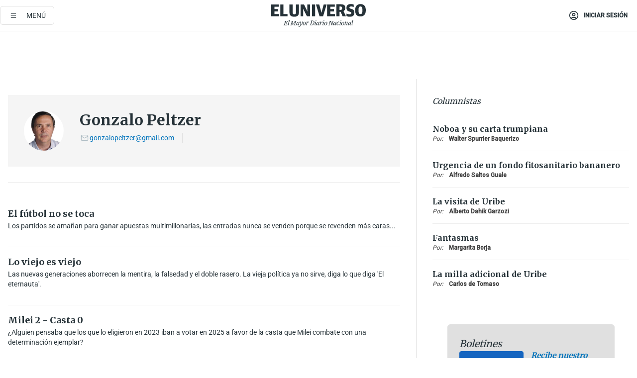

--- FILE ---
content_type: text/html; charset=utf-8
request_url: https://www.eluniverso.com/columnista/gonzalo-peltzer/
body_size: 46796
content:
<!DOCTYPE html><html lang="es"><head><meta name="viewport" content="width=device-width, initial-scale=1, minimum-scale=1, maximum-scale=5"/><script src="https://experience.tinypass.com/xbuilder/experience/load?aid=D8b6TuHSpu" async=""></script><script async="" src="https://www.googletagmanager.com/gtag/js?id=G-SYES0LW2K4"></script><script async="" id="xieg6Sie" src="https://cdn.viously.com/js/sdk/boot.js"></script><script async="" src="https://cdn.taboola.com/webpush/publishers/1915201/taboola-push-sdk.js"></script><script type="text/javascript" src="https://flower-ads.com/tag/eluniverso/eluniverso.js" async=""></script><meta charset="UTF-8"/><meta property="mrf:tags" content="tiponota:undefined"/><meta name="robots" content="index, follow"/><meta name="robots" content="max-image-preview:large"/><title>Gonzalo Peltzer | Columnistas | El Universo</title><meta name="description" content="Artículos de opinión escritos por Gonzalo Peltzer en El Universo"/><link rel="canonical" href="https://www.eluniverso.com/columnista/gonzalo-peltzer/"/><meta name="abstract" content="Artículos de opinión escritos por Gonzalo Peltzer en El Universo"/><meta name="twitter:site" content="@eluniversocom"/><meta name="twitter:site:id" content="1597931854"/><meta name="twitter:creator" content="@eluniversocom"/><meta name="twitter:creator:id" content="1597931854"/><meta name="twitter:url" content="https://www.eluniverso.com/columnista/gonzalo-peltzer"/><meta name="twitter:title" content="Gonzalo Peltzer"/><meta name="twitter:description" content="Artículos de opinión escritos por Gonzalo Peltzer en El Universo"/><meta name="twitter:image" content="https://www.eluniverso.com/pf/pf/resources/images/el-universo-meta-logo.jpg?d=879"/><meta property="twitter:card" content="summary_large_image"/><meta name="fb:admins" content="100000069041809"/><meta name="fb:app_id" content="134434890019404"/><meta name="fb:pages" content="61449504559"/><meta name="og:site_name" content="El Universo"/><meta name="og:type" content="article"/><meta name="og:locale" content="es_LA"/><meta name="article:publisher" content="https://www.facebook.com/eluniversoec"/><meta name="og:title" content="Gonzalo Peltzer"/><meta name="og:url" content="https://www.eluniverso.com/columnista/gonzalo-peltzer"/><meta name="og:description" content="Artículos de opinión escritos por Gonzalo Peltzer en El Universo"/><meta name="og:image" content="https://www.eluniverso.com/pf/pf/resources/images/el-universo-meta-logo.jpg?d=879"/><meta name="article:author" content="Redacción"/><meta name="cXenseParse:pageclass" content="frontpage"/><meta name="cXenseParse:recs:pageclass" content="frontpage"/><meta name="cXenseParse:pagetype" content="author"/><meta name="cXenseParse:recs:pagetype" content="author"/><link rel="dns-prefetch" href="https://fonts.googleapis.com"/><link rel="preconnect" href="https://fonts.gstatic.com"/><link rel="preload" as="style" href="https://fonts.googleapis.com/css2?family=Merriweather:wght@300;400;700&amp;family=Roboto:wght@300;400;500&amp;display=swap"/><link rel="alternate" type="application/rss+xml" title="RSS" href="https://www.eluniverso.com/arc/outboundfeeds/rss/?outputType=xml"/><link rel="preconnect" href="https://cse.google.com/" crossorigin="true"/><link rel="dns-prefetch" href="https://cse.google.com/"/><link rel="preconnect" href="https://www.googletagmanager.com/" crossorigin="true"/><link rel="dns-prefetch" href="https://www.googletagmanager.com/"/><link rel="preconnect" href="https://scdn.cxense.com/" crossorigin="true"/><link rel="dns-prefetch" href="https://scdn.cxense.com/"/><link rel="preconnect" href="https://cdn.tinypass.com/" crossorigin="true"/><link rel="dns-prefetch" href="https://cdn.tinypass.com/"/><link rel="preconnect" href="https://comcluster.cxense.com/" crossorigin="true"/><link rel="dns-prefetch" href="https://comcluster.cxense.com/"/><link rel="icon" type="image/x-icon" href="/pf/resources/icons/favicon.ico?d=879"/><link rel="apple-touch-icon" sizes="180x180" href="/pf/resources/icons/apple-touch-icon.png?d=879"/><link rel="icon" type="image/png" sizes="32x32" href="/pf/resources/icons/favicon-32x32.png?d=879"/><link rel="icon" type="image/png" sizes="16x16" href="/pf/resources/icons/favicon-16x16.png?d=879"/><link rel="manifest" href="/pf/resources/icons/site.webmanifest?d=879"/><link rel="mask-icon" href="/pf/resources/icons/safari-pinned-tab.svg?d=879" color="#084f8d"/><meta name="msapplication-TileColor" content="#084f8d"/><meta name="theme-color" content="#ffffff"/><script type="application/ld+json">{"@context":"https://schema.org","@type":"BreadcrumbList","itemListElement":[{"@type":"ListItem","position":1,"name":"home","item":"https://www.eluniverso.com"},{"@type":"ListItem","position":2,"name":"Gonzalo Peltzer"}]}</script><script type="application/javascript" id="polyfill-script">if(!Array.prototype.includes||!(window.Object && window.Object.assign)||!window.Promise||!window.Symbol||!window.fetch){document.write('<script type="application/javascript" src="/pf/dist/engine/polyfill.js?d=879&mxId=00000000" defer=""><\/script>')}</script><script id="fusion-engine-react-script" type="application/javascript" src="/pf/dist/engine/react.js?d=879&amp;mxId=00000000" defer=""></script><script id="fusion-engine-combinations-script" type="application/javascript" src="/pf/dist/components/combinations/default.js?d=879&amp;mxId=00000000" defer=""></script><link id="fusion-template-styles" rel="stylesheet" type="text/css" href="/pf/dist/components/combinations/default.css?d=879&amp;mxId=00000000"/><style>.svg-inline--fa,svg:not(:root).svg-inline--fa{overflow:visible}.svg-inline--fa{display:inline-block;font-size:inherit;height:1em;vertical-align:-.13em}.fa-lg{font-size:1.33em;line-height:.75em;vertical-align:-.07em}.fa-sm{font-size:.88em}html{overflow-x:hidden}#app-container .menublue{background-color:#0374bb;position:fixed}#app-container .menugray{background-color:#ebedf1;position:fixed}#app-container .menugray header{background-color:#ffbe00;border-radius:5px;margin-left:1rem;margin-right:1rem}#app-container .prose-text{word-break:break-word}#app-container .embeded-image img{margin:0}#app-container .embeded-image .img-content{margin-left:auto;margin-right:auto}.grecaptcha-badge{visibility:hidden}.swiper{height:100%;overflow:hidden;position:relative;width:100%}.swiper-vertical>.swiper-wrapper{flex-direction:column}.swiper-wrapper{box-sizing:content-box;display:flex;height:100%;position:relative;transition-property:transform;transition-timing-function:var(    --swiper-wrapper-transition-timing-function,initial  );width:100%;z-index:1}.swiper-android .swiper-slide,.swiper-wrapper{transform:translateZ(0)}.swiper-horizontal{touch-action:pan-y}.swiper-vertical{touch-action:pan-x}.swiper-slide{flex-shrink:0;transition-property:transform}.swiper-slide-invisible-blank{visibility:hidden}.swiper-autoheight,.swiper-autoheight .swiper-slide{height:auto}.swiper-autoheight .swiper-wrapper{align-items:flex-start;transition-property:transform,height}.swiper-backface-hidden .swiper-slide{-webkit-backface-visibility:hidden;backface-visibility:hidden;transform:translateZ(0)}.swiper-button-disabled svg{opacity:.3}.swiper-button{height:2.5rem;line-height:2.5rem;width:2.5rem}.prose{color:#263238;max-width:65ch}.prose [class~=lead]{color:#4b5563;font-size:1.25em;line-height:1.6;margin-bottom:1.2em;margin-top:1.2em}.prose a{color:#111827;font-weight:500;text-decoration:none}.prose strong{color:#111827;font-weight:600}.prose ol[type=A]{--list-counter-style:upper-alpha}.prose ol[type=a]{--list-counter-style:lower-alpha}.prose ol[type=A s]{--list-counter-style:upper-alpha}.prose ol[type=a s]{--list-counter-style:lower-alpha}.prose ol[type=I]{--list-counter-style:upper-roman}.prose ol[type=i]{--list-counter-style:lower-roman}.prose ol[type=I s]{--list-counter-style:upper-roman}.prose ol[type=i s]{--list-counter-style:lower-roman}.prose ol[type="1"]{--list-counter-style:decimal}.prose ol>li{padding-left:1.75em;position:relative}.prose ol>li:before{color:#6b7280;content:counter(list-item,var(--list-counter-style,decimal)) ".";font-weight:400;left:0;position:absolute}.prose ul>li{padding-bottom:.5rem;padding-left:1rem;padding-top:.5rem;position:relative}.prose ul>li:before{background-color:#455a64;border-radius:0;content:"";height:.3rem;left:.25em;position:absolute;top:1.3rem;width:.3rem}.prose hr{border-color:#e5e7eb;border-top-width:1px;margin-bottom:3em;margin-top:3em}.prose blockquote{border-left-color:#e5e7eb;border-left-width:.25rem;color:#111827;font-style:italic;font-weight:500;margin-bottom:1.6em;margin-top:1.6em;padding-left:1em;quotes:"\201C" "\201D" "\2018" "\2019"}.prose blockquote p:first-of-type:before{content:open-quote}.prose blockquote p:last-of-type:after{content:close-quote}.prose h1{color:#111827;font-size:2.25em;font-weight:800;line-height:1.1111111;margin-bottom:.8888889em;margin-top:0}.prose h2{color:#111827;font-size:1.5em;font-weight:700;line-height:1.3333333;margin-bottom:1em;margin-top:2em}.prose h3{font-size:1.25em;line-height:1.6;margin-bottom:.6em;margin-top:1.6em}.prose h3,.prose h4{color:#111827;font-weight:600}.prose h4{line-height:1.5;margin-bottom:.5em;margin-top:1.5em}.prose figure figcaption{color:#6b7280;font-size:.875em;line-height:1.4285714;margin-top:.8571429em}.prose code{color:#111827;font-size:.875em;font-weight:600}.prose code:after,.prose code:before{content:"`"}.prose a code{color:#111827}.prose pre{background-color:#1f2937;border-radius:.375rem;color:#e5e7eb;font-size:.875em;line-height:1.7142857;margin-bottom:1.7142857em;margin-top:1.7142857em;overflow-x:auto;padding:.8571429em 1.1428571em}.prose pre code{background-color:transparent;border-radius:0;border-width:0;color:inherit;font-family:inherit;font-size:inherit;font-weight:400;line-height:inherit;padding:0}.prose pre code:after,.prose pre code:before{content:none}.prose table{font-size:.875em;line-height:1.7142857;margin-bottom:2em;margin-top:2em;table-layout:auto;text-align:left;width:100%}.prose thead{border-bottom-color:#d1d5db;border-bottom-width:1px;color:#111827;font-weight:600}.prose thead th{padding-bottom:.5714286em;padding-left:.5714286em;padding-right:.5714286em;vertical-align:bottom}.prose tbody tr{border-bottom-color:#e5e7eb;border-bottom-width:1px}.prose tbody tr:last-child{border-bottom-width:0}.prose tbody td{padding:.5714286em;vertical-align:top}.prose{font-size:1rem;line-height:1.75}.prose p{margin-bottom:1.25em;margin-top:1.25em}.prose figure,.prose img,.prose video{margin-bottom:2em;margin-top:2em}.prose figure>*{margin-bottom:0;margin-top:0}.prose h2 code{font-size:.875em}.prose h3 code{font-size:.9em}.prose ol,.prose ul{margin-bottom:1.25em;margin-top:1.25em}.prose li{margin-bottom:.5em;margin-top:.5em}.prose>ul>li p{margin-bottom:.75em;margin-top:.75em}.prose>ul>li>:first-child{margin-top:1.25em}.prose>ul>li>:last-child{margin-bottom:1.25em}.prose ol ol,.prose ol ul,.prose ul ol,.prose ul ul{margin-bottom:.75em;margin-top:.75em}.prose h2+*,.prose h3+*,.prose h4+*,.prose hr+*{margin-top:0}.prose thead th:first-child{padding-left:0}.prose thead th:last-child{padding-right:0}.prose tbody td:first-child{padding-left:0}.prose tbody td:last-child{padding-right:0}.prose>:first-child{margin-top:0}.prose>:last-child{margin-bottom:0}.prose-lg{font-size:1.125rem;line-height:1.7777778}.prose-lg p{margin-bottom:1.3333333em;margin-top:1.3333333em}.prose-lg [class~=lead]{font-size:1.2222222em;line-height:1.4545455;margin-bottom:1.0909091em;margin-top:1.0909091em}.prose-lg blockquote{margin-bottom:1.6666667em;margin-top:1.6666667em;padding-left:1em}.prose-lg h1{font-size:2.6666667em;line-height:1;margin-bottom:.8333333em;margin-top:0}.prose-lg h2{font-size:1.6666667em;line-height:1.3333333;margin-bottom:1.0666667em;margin-top:1.8666667em}.prose-lg h3{font-size:1.3333333em;line-height:1.5;margin-bottom:.6666667em;margin-top:1.6666667em}.prose-lg h4{line-height:1.5555556;margin-bottom:.4444444em;margin-top:1.7777778em}.prose-lg figure,.prose-lg img,.prose-lg video{margin-bottom:1.7777778em;margin-top:1.7777778em}.prose-lg figure>*{margin-bottom:0;margin-top:0}.prose-lg figure figcaption{font-size:.8888889em;line-height:1.5;margin-top:1em}.prose-lg code{font-size:.8888889em}.prose-lg h2 code{font-size:.8666667em}.prose-lg h3 code{font-size:.875em}.prose-lg pre{border-radius:.375rem;font-size:.8888889em;line-height:1.75;margin-bottom:2em;margin-top:2em;padding:1em 1.5em}.prose-lg ul{margin-bottom:1.3333333em;margin-top:1.3333333em}.prose-lg li{margin-bottom:.6666667em;margin-top:.6666667em}.prose-lg ul>li{padding-left:1rem}.prose-lg ul>li:before{height:.3rem;left:.25em;top:1.3rem;width:.3rem}.prose-lg>ul>li p{margin-bottom:.8888889em;margin-top:.8888889em}.prose-lg>ul>li>:first-child{margin-top:1.3333333em}.prose-lg>ul>li>:last-child{margin-bottom:1.3333333em}.prose-lg ol ol,.prose-lg ol ul,.prose-lg ul ol,.prose-lg ul ul{margin-bottom:.8888889em;margin-top:.8888889em}.prose-lg hr{margin-bottom:3.1111111em;margin-top:3.1111111em}.prose-lg h2+*,.prose-lg h3+*,.prose-lg h4+*,.prose-lg hr+*{margin-top:0}.prose-lg table{font-size:.8888889em;line-height:1.5}.prose-lg thead th{padding-bottom:.75em;padding-left:.75em;padding-right:.75em}.prose-lg thead th:first-child{padding-left:0}.prose-lg thead th:last-child{padding-right:0}.prose-lg tbody td{padding:.75em}.prose-lg tbody td:first-child{padding-left:0}.prose-lg tbody td:last-child{padding-right:0}.prose-lg>:first-child{margin-top:0}.prose-lg>:last-child{margin-bottom:0}#clickio-splash-list{left:0;min-height:1px;right:auto;width:100%}#clickio-splash-iframe{margin:0;min-width:100%;opacity:0;overflow:visible}#clickio-splash-iframe,#clickio-splash-list{bottom:-100px;position:fixed;top:100vh;z-index:-1}#clickio-splash-iframe:not([height="100"]){bottom:0;max-height:100%;max-width:100%;opacity:1;top:0;z-index:2147483647}#clickio-splash-list:has(#clickio-splash-iframe:not([height="100"])){z-index:2147483647}#clickio-splash-list:has(#clickio-splash-iframe[height="100"][width="0"]){display:none}#clickio-splash-iframe[height="100"][width="0"]{display:none}.prose [data-oembed-type=youtube]{height:0;padding-bottom:56.25%;position:relative}.prose [data-oembed-type=youtube] iframe{height:100%;left:0;position:absolute;top:0;width:100%}.prose .gallery figure,.prose .gallery img,.prose .related figure,.prose .related img{margin:0}.prose .gallery-wrapper h3{margin-top:0}.prose .related h2{font-size:.875rem;line-height:1.25rem;margin:0}.prose .related figure,.prose .related img{margin:0}.prose .dropcap-letter:first-letter{float:left;font-family:Merriweather,serif;font-size:3rem;font-weight:700;line-height:50px;line-height:1;margin-right:.5rem;--tw-text-opacity:1;color:rgb(38 50 56/var(--tw-text-opacity,1))}.prose .prose-list a,.prose p a,.prose table a{--tw-border-opacity:1;border-color:rgb(207 216 220/var(--tw-border-opacity,1));--tw-text-opacity:1;border-bottom-width:1px;color:rgb(3 116 187/var(--tw-text-opacity,1));padding-bottom:2px;text-decoration:none}#figCaptionOfImage.premium-hero{background:linear-gradient(180deg,hsla(0,0%,5%,0) 5%,hsla(0,0%,5%,.6) 50%);padding:30px 15% 20px;text-shadow:0 0 3px #000}@media(max-width:640px){#figCaptionOfImage.premium-hero{background:#e0e0e0;color:#616161;font-size:14px;font-weight:400;line-height:1.5;padding:10px;text-shadow:none}}#figCaptionOfImage.jaimejarrin-hero{left:44%;position:absolute;top:42%;width:50%;z-index:1}amp-carousel>div>div:first-child{scrollbar-width:none}amp-carousel>div>div:first-child::-webkit-scrollbar{display:none}.amp-carousel-button{border-radius:9999px;--tw-bg-opacity:1;background-color:rgb(255 255 255/var(--tw-bg-opacity,1));font-size:1.125rem;line-height:1.75rem;--tw-text-opacity:1;color:rgb(38 50 56/var(--tw-text-opacity,1));--tw-shadow:0 1px 3px 0 rgba(0,0,0,.1),0 1px 2px -1px rgba(0,0,0,.1);--tw-shadow-colored:0 1px 3px 0 var(--tw-shadow-color),0 1px 2px -1px var(--tw-shadow-color);box-shadow:var(--tw-ring-offset-shadow,0 0 #0000),var(--tw-ring-shadow,0 0 #0000),var(--tw-shadow)}.amp-carousel-button-prev{background-image:url(/home/circleci/repo/resources/dist69f9e44fb494ae19baa7.svg?d=879&mxId=00000000);margin-left:.5rem}.amp-carousel-button-next{background-image:url(/home/circleci/repo/resources/diste6faa6709a150adf8cab.svg?d=879&mxId=00000000);margin-right:.5rem}@media(min-width:1024px){#app-container .article-body .related-posts{margin-left:1.5rem}#app-container .related-posts .card .card-content{margin:0}#app-container .space-y-3 .related-posts{margin-bottom:1rem;margin-top:0}.related-posts{float:right;width:35%}.related-posts .card-image{display:none}}#app-container .article-body h2{font-size:1.3rem;line-height:1.5rem}#app-container .article-body h3{font-size:1.25rem;line-height:1.5rem}#app-container .article-body h4{font-size:1.125rem;line-height:1.5rem}@media only screen and (max-width:667px){#app-container .article-body h2{font-size:1.25rem;line-height:1.75rem}#app-container .article-body h3{font-size:1.125rem;line-height:1.75rem}#app-container .article-body h4{font-size:1rem;line-height:1.5rem}}.related-posts{grid-row:3}.related-posts .card:last-child{border-bottom:0}.related-header-body li{margin-bottom:10px;padding-left:25px;position:relative}.related-header-body li:before{content:"■";left:0;margin-right:15px;position:absolute;width:6px}.feature-active-campaign input[type=date],.feature-active-campaign input[type=email],.feature-active-campaign input[type=text]{border-radius:0;border-width:1px;--tw-border-opacity:1;border-color:rgb(224 224 224/var(--tw-border-opacity,1));font-family:Roboto,sans-serif;padding:.5rem}.feature-active-campaign ._form-title{border-bottom-width:1px;--tw-border-opacity:1;border-color:rgb(224 224 224/var(--tw-border-opacity,1));font-family:Merriweather,serif;font-size:1.125rem;font-style:italic;font-weight:400;line-height:1.75rem;padding-bottom:.5rem}.feature-active-campaign ._html-code{font-family:Roboto,sans-serif;font-size:1rem;line-height:1.5rem}.feature-active-campaign ._html-code p{margin-bottom:1rem}.feature-active-campaign label._form-label{display:none}.feature-active-campaign ._form-content{display:flex;flex-wrap:wrap}.feature-active-campaign ._form_element{margin-bottom:1rem;margin-right:.5rem}.feature-active-campaign ._form_element._clear{flex-shrink:0;margin-right:0;width:100%}.feature-active-campaign button{--tw-bg-opacity:1;background-color:rgb(3 116 187/var(--tw-bg-opacity,1));font-family:Roboto,sans-serif;padding:.5rem 1rem;text-transform:uppercase;--tw-text-opacity:1;color:rgb(255 255 255/var(--tw-text-opacity,1))}.feature-active-campaign.fields-col ._button-wrapper,.feature-active-campaign.fields-col ._form_element{flex-shrink:0;margin-right:0;width:100%}.feature-active-campaign.text-left ._form-content{justify-content:flex-start}.feature-active-campaign.text-left ._button-wrapper,.feature-active-campaign.text-left ._form_element{text-align:left}.feature-active-campaign.text-center ._form-content{justify-content:center}.feature-active-campaign.text-right ._form-content{justify-content:flex-end}.feature-active-campaign.text-right ._button-wrapper,.feature-active-campaign.text-right ._form_element{text-align:right}.card.gallery .card-image .icon,.card.video .card-image .icon{left:50%;top:50%;transform:translate(-50%,-50%)}.card.gallery .card-image:hover .icon,.card.video .card-image:hover .icon{opacity:.5}.card .author strong:after{content:","}.card .author strong:last-child:after{content:""}.sidemenu a{display:block;font-family:Roboto,sans-serif;font-size:.75rem;line-height:1rem;outline:2px solid transparent;outline-offset:2px;padding-bottom:1rem;padding-top:1rem;text-transform:uppercase}amp-accordion .accordion-heading:focus svg{transform:rotate(90deg)}.gcse-search-wrap .gsc-search-box{margin-bottom:1rem}.gcse-search-wrap .gsc-input-box{border-radius:0}.gcse-search-wrap .gsc-control-cse{background-color:transparent}.gcse-search-wrap .gsc-result{background-color:transparent;padding-bottom:1rem;padding-top:1rem}.gcse-search-wrap .gs-visibleUrl{font-family:Roboto,sans-serif;--tw-text-opacity:1;color:rgb(96 125 139/var(--tw-text-opacity,1))}.gcse-search-wrap .gsc-tabsArea{border-radius:0;border-width:0;margin-bottom:1rem}.gcse-search-wrap .gsc-tabHeader{font-family:Roboto,sans-serif}.gcse-search-wrap .gs-title{font-weight:700;margin-bottom:.5rem}.gcse-search-wrap .gs-title b{--tw-bg-opacity:1;background-color:rgb(230 237 243/var(--tw-bg-opacity,1))}.gcse-search-wrap .gsc-url-top{margin-bottom:.5rem}.gcse-search-wrap .gs-image{display:block}.gcse-search-wrap .gs-promotion-image-box,.gcse-search-wrap .gs-web-image-box{margin-right:1rem;width:80px}@media (min-width:768px){.gcse-search-wrap .gs-promotion-image-box,.gcse-search-wrap .gs-web-image-box{width:150px}}.gcse-search-wrap .gs-promotion-image-box .gs-image,.gcse-search-wrap .gs-web-image-box .gs-image{margin-left:auto;margin-right:auto;max-width:80px}@media (min-width:768px){.gcse-search-wrap .gs-promotion-image-box .gs-image,.gcse-search-wrap .gs-web-image-box .gs-image{max-width:150px}}.gcse-search-wrap .gsc-table-result{display:flex}.gcse-search-wrap .gs-snippet{font-size:.875rem;line-height:1.25rem}.gcse-search-wrap .gsc-results .gsc-cursor-box{display:flex;justify-content:center;margin-bottom:2rem;margin-top:2rem}.gcse-search-wrap .gsc-results .gsc-cursor-box .gsc-cursor-page{background-color:transparent;font-family:Roboto,sans-serif;outline:none;padding:.5rem 1rem;--tw-text-opacity:1;color:rgb(38 50 56/var(--tw-text-opacity,1));text-decoration-line:none}.gcse-search-wrap .gsc-results .gsc-cursor-box .gsc-cursor-page:hover{font-weight:700;text-decoration-line:none}.gcse-search-wrap .gsc-results .gsc-cursor-box .gsc-cursor-current-page{border-width:1px;--tw-border-opacity:1;border-color:rgb(3 116 187/var(--tw-border-opacity,1));--tw-text-opacity:1;color:rgb(3 116 187/var(--tw-text-opacity,1))}.gcse-search-wrap a,.gcse-search-wrap b,.gcse-search-wrap div{font-family:Merriweather,serif}.gcse-search-wrap .gsc-above-wrapper-area,.gcse-search-wrap .gsc-above-wrapper-area a,.gcse-search-wrap .gsc-above-wrapper-area b,.gcse-search-wrap .gsc-above-wrapper-area div{font-family:Roboto,sans-serif}.gcse-search-wrap .gsc-search-button{outline:none;--tw-bg-opacity:1;background-color:rgb(3 116 187/var(--tw-bg-opacity,1));padding:.5rem}.gcse-search-wrap .gcsc-more-maybe-branding-root{display:none}.gsc-expansionArea .gsc-webResult.gsc-result{border-color:#e2e8f0;border-width:1px 0 0}amp-social-share.facebook-messenger{background-color:transparent;background-image:url(/home/circleci/repo/resources/distb326b8cda9737613ab0d.svg?d=879&mxId=00000000);background-position:50%;background-repeat:no-repeat;background-size:80%}amp-social-share.rounded{background-color:transparent;filter:invert(1)}.feature-taboola{margin:0}.feature-taboola .trc_rbox_header.trc_rbox_border_elm{border-bottom-width:1px;border-style:solid;--tw-border-opacity:1;border-color:rgb(207 216 220/var(--tw-border-opacity,1));padding-bottom:.5rem}.feature-taboola .trc_rbox_header .trc_rbox_header_span{font-family:Merriweather,serif;font-size:1rem;font-style:italic;font-weight:400;line-height:1.5rem;--tw-text-opacity:1;color:rgb(38 50 56/var(--tw-text-opacity,1))}.feature-taboola .trc_rbox_outer{margin-top:2rem}.feature-taboola .videoCube .video-label-box .video-title{font-family:Merriweather,serif;font-size:1rem;font-weight:700;line-height:1.5rem;margin:0;--tw-text-opacity:1;color:rgb(38 50 56/var(--tw-text-opacity,1))}.feature-taboola .videoCube .video-label-box .video-title:hover{--tw-text-opacity:1;color:rgb(3 116 187/var(--tw-text-opacity,1));text-decoration-line:none}.feature-taboola .videoCube.syndicatedItem .branding{font-family:Roboto,sans-serif;font-size:.75rem;font-weight:400;line-height:1rem;--tw-text-opacity:1;color:rgb(97 97 97/var(--tw-text-opacity,1))}.feature-taboola .videoCube .thumbBlock_holder{margin-bottom:1rem}#tbl-next-up .trc_related_container{margin-top:2em}#tbl-next-up .trc_related_container .blend-next-up-a .video-label,#tbl-next-up .trc_related_container .blend-next-up-a .video-title{font-family:Merriweather,serif}#tbl-next-up .trc_related_container .blend-next-up-a .branding{font-family:Roboto,sans-serif}#tbl-next-up .trc_related_container .tbl-read-next-btn{font-family:Roboto,sans-serif;text-transform:uppercase;--tw-text-opacity:1;color:rgb(3 116 187/var(--tw-text-opacity,1))}#tbl-next-up .trc_related_container .tbl-read-next-btn:hover{background:none;--tw-text-opacity:1;color:rgb(94 146 243/var(--tw-text-opacity,1))}#tbl-next-up .trc_related_container .video-title{font-family:Merriweather,serif}.offer-container-component{background:linear-gradient(180deg,#fcf1df,#e3e7e8)}@media (min-width:640px){.tag-result-list{-moz-columns:2;column-count:2}}.feed li{border-color:#eee}.feed.feed-ranking{counter-reset:rank-counter}.feed.feed-ranking li{counter-increment:rank-counter;min-height:2rem;padding-left:3rem}.feed.feed-ranking li:before{content:counter(rank-counter);font-size:3rem;font-style:italic;font-weight:500;left:0;line-height:1;position:absolute;--tw-text-opacity:1;color:rgb(207 216 220/var(--tw-text-opacity,1));top:50%;transform:translateY(-50%)}.feed.feed-chronology{padding-left:1rem}.feed.feed-chronology:before{border-left-width:1px;border-style:dashed;content:"";height:100%;left:0;position:absolute;top:0;--tw-border-opacity:1;border-color:rgb(176 190 197/var(--tw-border-opacity,1));width:1px}.feed.feed-chronology li:before{box-sizing:border-box;content:"";left:0;margin-left:-1rem;position:absolute;--tw-bg-opacity:1;background-color:rgb(3 116 187/var(--tw-bg-opacity,1));height:5px;top:1.6rem;transform:translateX(-50%);width:5px}.feed.feed-comments li{padding-left:4rem}.feed.feed-comments li:before{content:url(/home/circleci/repo/resources/dist58d0c393cbec7969aa40.svg?d=879&mxId=00000000);display:block;height:3rem;left:0;position:absolute;top:50%;transform:translateY(-50%);width:3rem}.feed.feed-comments li .card{justify-content:center;min-height:5rem}button.gallery-close-button{color:#fff}.view-more-images{background:linear-gradient(rgba(0,0,0,.4),rgba(0,0,0,.8));z-index:1}.gallery img{-o-object-fit:cover;object-fit:cover}.search-box-wrap,.search-box-wrap .input-wrap{transition:width .3s ease,padding .3s ease}.search-box-wrap .input-wrap{height:0;overflow:hidden;width:0}.search-box-wrap .input-wrap.open{height:auto;width:16rem}.search-box-wrap .gsc-search-button-v2,.search-box-wrap .gsc-search-button-v2:focus,.search-box-wrap .gsc-search-button-v2:hover{background-color:#fff;border:1px solid #e1e1e1;outline:none;padding:10px}.search-box-wrap .gsc-search-button-v2 svg,.search-box-wrap .gsc-search-button-v2:focus svg,.search-box-wrap .gsc-search-button-v2:hover svg{color:#000;fill:currentcolor}*,:after,:before{--tw-border-spacing-x:0;--tw-border-spacing-y:0;--tw-translate-x:0;--tw-translate-y:0;--tw-rotate:0;--tw-skew-x:0;--tw-skew-y:0;--tw-scale-x:1;--tw-scale-y:1;--tw-pan-x: ;--tw-pan-y: ;--tw-pinch-zoom: ;--tw-scroll-snap-strictness:proximity;--tw-gradient-from-position: ;--tw-gradient-via-position: ;--tw-gradient-to-position: ;--tw-ordinal: ;--tw-slashed-zero: ;--tw-numeric-figure: ;--tw-numeric-spacing: ;--tw-numeric-fraction: ;--tw-ring-inset: ;--tw-ring-offset-width:0px;--tw-ring-offset-color:#fff;--tw-ring-color:rgba(3,116,187,.5);--tw-ring-offset-shadow:0 0 #0000;--tw-ring-shadow:0 0 #0000;--tw-shadow:0 0 #0000;--tw-shadow-colored:0 0 #0000;--tw-blur: ;--tw-brightness: ;--tw-contrast: ;--tw-grayscale: ;--tw-hue-rotate: ;--tw-invert: ;--tw-saturate: ;--tw-sepia: ;--tw-drop-shadow: ;--tw-backdrop-blur: ;--tw-backdrop-brightness: ;--tw-backdrop-contrast: ;--tw-backdrop-grayscale: ;--tw-backdrop-hue-rotate: ;--tw-backdrop-invert: ;--tw-backdrop-opacity: ;--tw-backdrop-saturate: ;--tw-backdrop-sepia: ;--tw-contain-size: ;--tw-contain-layout: ;--tw-contain-paint: ;--tw-contain-style: }::backdrop{--tw-border-spacing-x:0;--tw-border-spacing-y:0;--tw-translate-x:0;--tw-translate-y:0;--tw-rotate:0;--tw-skew-x:0;--tw-skew-y:0;--tw-scale-x:1;--tw-scale-y:1;--tw-pan-x: ;--tw-pan-y: ;--tw-pinch-zoom: ;--tw-scroll-snap-strictness:proximity;--tw-gradient-from-position: ;--tw-gradient-via-position: ;--tw-gradient-to-position: ;--tw-ordinal: ;--tw-slashed-zero: ;--tw-numeric-figure: ;--tw-numeric-spacing: ;--tw-numeric-fraction: ;--tw-ring-inset: ;--tw-ring-offset-width:0px;--tw-ring-offset-color:#fff;--tw-ring-color:rgba(3,116,187,.5);--tw-ring-offset-shadow:0 0 #0000;--tw-ring-shadow:0 0 #0000;--tw-shadow:0 0 #0000;--tw-shadow-colored:0 0 #0000;--tw-blur: ;--tw-brightness: ;--tw-contrast: ;--tw-grayscale: ;--tw-hue-rotate: ;--tw-invert: ;--tw-saturate: ;--tw-sepia: ;--tw-drop-shadow: ;--tw-backdrop-blur: ;--tw-backdrop-brightness: ;--tw-backdrop-contrast: ;--tw-backdrop-grayscale: ;--tw-backdrop-hue-rotate: ;--tw-backdrop-invert: ;--tw-backdrop-opacity: ;--tw-backdrop-saturate: ;--tw-backdrop-sepia: ;--tw-contain-size: ;--tw-contain-layout: ;--tw-contain-paint: ;--tw-contain-style: }/*! tailwindcss v3.4.18 | MIT License | https://tailwindcss.com*/*,:after,:before{border:0 solid;box-sizing:border-box}:after,:before{--tw-content:""}:host,html{line-height:1.5;-webkit-text-size-adjust:100%;font-family:ui-sans-serif,system-ui,sans-serif,Apple Color Emoji,Segoe UI Emoji,Segoe UI Symbol,Noto Color Emoji;font-feature-settings:normal;font-variation-settings:normal;-moz-tab-size:4;-o-tab-size:4;tab-size:4;-webkit-tap-highlight-color:transparent}body{line-height:inherit;margin:0}hr{border-top-width:1px;color:inherit;height:0}abbr:where([title]){-webkit-text-decoration:underline dotted;text-decoration:underline dotted}h1,h2,h3,h4,h5,h6{font-size:inherit;font-weight:inherit}a{color:inherit;text-decoration:inherit}b,strong{font-weight:bolder}code,kbd,pre,samp{font-family:ui-monospace,SFMono-Regular,Menlo,Monaco,Consolas,Liberation Mono,Courier New,monospace;font-feature-settings:normal;font-size:1em;font-variation-settings:normal}small{font-size:80%}sub,sup{font-size:75%;line-height:0;position:relative;vertical-align:baseline}sub{bottom:-.25em}sup{top:-.5em}table{border-collapse:collapse;border-color:inherit;text-indent:0}button,input,optgroup,select,textarea{color:inherit;font-family:inherit;font-feature-settings:inherit;font-size:100%;font-variation-settings:inherit;font-weight:inherit;letter-spacing:inherit;line-height:inherit;margin:0;padding:0}button,select{text-transform:none}button,input:where([type=button]),input:where([type=reset]),input:where([type=submit]){-webkit-appearance:button;background-color:transparent;background-image:none}:-moz-focusring{outline:auto}:-moz-ui-invalid{box-shadow:none}progress{vertical-align:baseline}::-webkit-inner-spin-button,::-webkit-outer-spin-button{height:auto}[type=search]{-webkit-appearance:textfield;outline-offset:-2px}::-webkit-search-decoration{-webkit-appearance:none}::-webkit-file-upload-button{-webkit-appearance:button;font:inherit}summary{display:list-item}blockquote,dd,dl,figure,h1,h2,h3,h4,h5,h6,hr,p,pre{margin:0}fieldset{margin:0}fieldset,legend{padding:0}menu,ol,ul{list-style:none;margin:0;padding:0}dialog{padding:0}textarea{resize:vertical}input::-moz-placeholder,textarea::-moz-placeholder{color:#9ca3af;opacity:1}input::placeholder,textarea::placeholder{color:#9ca3af;opacity:1}[role=button],button{cursor:pointer}:disabled{cursor:default}audio,canvas,embed,iframe,img,object,svg,video{display:block;vertical-align:middle}img,video{height:auto;max-width:100%}[hidden]:where(:not([hidden=until-found])){display:none}.\!container{margin-left:auto;margin-right:auto;width:100%}.container{margin-left:auto;margin-right:auto;width:100%}@media (min-width:640px){.\!container{max-width:640px}.container{max-width:640px}}@media (min-width:768px){.\!container{max-width:768px}.container{max-width:768px}}@media (min-width:1024px){.\!container{max-width:1024px}.container{max-width:1024px}}@media (min-width:1280px){.\!container{max-width:1280px}.container{max-width:1280px}}.badge{background-color:#e6edf3;border-radius:.125rem;box-sizing:border-box;color:#616161;font-family:Roboto,sans-serif;line-height:1.6;padding:0 .5rem;text-transform:uppercase}.badge-warning{background-color:#fbc02d}.badge-danger{background-color:#d32f2f}.button{background-color:#e6edf3;border-radius:.375rem;box-sizing:border-box;cursor:pointer;font-family:Roboto,sans-serif;outline:none;text-decoration:none;text-transform:uppercase}.button:disabled{cursor:not-allowed;pointer-events:all}.button-primary{background-color:#0374bb;border:1px solid #0374bb;color:#fff}.button-primary:hover{background-color:#0196d8}.button-primary:focus{background-color:#0374bb;border-color:#0196d8}.button-primary:active{background-color:#087ec5}.button-primary:disabled{background-color:#1b7ebb;border-color:#1b7ebb;color:#fff}.button-secondary{background-color:#fff;border:solid #0374bb;color:#0374bb}.button-secondary:focus,.button-secondary:hover{background-color:#e6edf3}.button-secondary:active{background-color:#1b7ebb}.button-secondary:disabled{border-color:#1b7ebb}.button-tertiary{background-color:#fff;border:1px solid #e0e0e0;color:#263238}.button-tertiary:focus,.button-tertiary:hover{background-color:#eceff1}.button-tertiary:active{background-color:#cfd8dc}.button-tertiary:disabled{bordercolor:#b0bec5}.button-destructive{background-color:#d32f2f;border:solid #d32f2f;color:#fff}.button-destructive:hover{background-color:#9a0007}.button-destructive:focus{background-color:#d32f2f;border-color:#9a0007}.button-destructive:active{background-color:#9a0007}.button-destructive:disabled{background-color:#f7d6d5;bordercolor:#f7d6d5;color:#fff}.button-ghost{background-color:transparent;border-color:transparent;color:#0374bb}.button-ghost:focus,.button-ghost:hover{background-color:#e6edf3}.button-ghost:active{background-color:#1b7ebb}.button-special{background-color:transparent;border-color:#fff;color:#fff}.sr-only{height:1px;margin:-1px;overflow:hidden;padding:0;position:absolute;width:1px;clip:rect(0,0,0,0);border-width:0;white-space:nowrap}.pointer-events-none{pointer-events:none}.visible{visibility:visible}.static{position:static}.fixed{position:fixed}.absolute{position:absolute}.relative{position:relative}.\!sticky{position:sticky}.sticky{position:sticky}.inset-0{inset:0}.-inset-y-1{bottom:-.5rem;top:-.5rem}.inset-x-0{left:0;right:0}.inset-y-0{bottom:0;top:0}.-bottom-2\.5{bottom:-1.25rem}.-top-1{top:-.5rem}.bottom-0{bottom:0}.bottom-4{bottom:2rem}.left-0{left:0}.left-0\.5{left:.25rem}.left-1\/2{left:50%}.left-2{left:1rem}.left-4{left:2rem}.right-0{right:0}.right-2{right:1rem}.top-0{top:0}.top-0\.5{top:.25rem}.top-2{top:1rem}.top-5{top:2.5rem}.top-7{top:3.5rem}.z-0{z-index:0}.z-10{z-index:10}.z-50{z-index:50}.order-1{order:1}.order-2{order:2}.order-3{order:3}.order-4{order:4}.order-5{order:5}.order-last{order:9999}.col-span-1{grid-column:span 1/span 1}.col-span-10{grid-column:span 10/span 10}.col-span-11{grid-column:span 11/span 11}.col-span-12{grid-column:span 12/span 12}.col-span-2{grid-column:span 2/span 2}.col-span-3{grid-column:span 3/span 3}.col-span-4{grid-column:span 4/span 4}.col-span-5{grid-column:span 5/span 5}.col-span-6{grid-column:span 6/span 6}.col-span-7{grid-column:span 7/span 7}.col-span-8{grid-column:span 8/span 8}.col-span-9{grid-column:span 9/span 9}.row-span-2{grid-row:span 2/span 2}.row-span-3{grid-row:span 3/span 3}.row-span-4{grid-row:span 4/span 4}.row-span-6{grid-row:span 6/span 6}.float-right{float:right}.m-0{margin:0}.m-0\.5{margin:.25rem}.m-1{margin:.5rem}.m-2{margin:1rem}.m-4{margin:2rem}.m-auto{margin:auto}.-mx-2{margin-left:-1rem;margin-right:-1rem}.-mx-4{margin-left:-2rem;margin-right:-2rem}.mx-0{margin-left:0;margin-right:0}.mx-0\.5{margin-left:.25rem;margin-right:.25rem}.mx-1{margin-left:.5rem;margin-right:.5rem}.mx-10{margin-left:5rem;margin-right:5rem}.mx-2{margin-left:1rem;margin-right:1rem}.mx-3{margin-left:1.5rem;margin-right:1.5rem}.mx-4{margin-left:2rem;margin-right:2rem}.mx-5{margin-left:2.5rem;margin-right:2.5rem}.mx-6{margin-left:3rem;margin-right:3rem}.mx-7{margin-left:3.5rem;margin-right:3.5rem}.mx-8{margin-left:4rem;margin-right:4rem}.mx-9{margin-left:4.5rem;margin-right:4.5rem}.mx-auto{margin-left:auto;margin-right:auto}.my-0\.5{margin-bottom:.25rem;margin-top:.25rem}.my-1{margin-bottom:.5rem;margin-top:.5rem}.my-2{margin-bottom:1rem;margin-top:1rem}.my-3{margin-bottom:1.5rem;margin-top:1.5rem}.my-4{margin-bottom:2rem;margin-top:2rem}.my-5{margin-bottom:2.5rem;margin-top:2.5rem}.-ml-2{margin-left:-1rem}.-mt-1{margin-top:-.5rem}.mb-0{margin-bottom:0}.mb-0\.5{margin-bottom:.25rem}.mb-1{margin-bottom:.5rem}.mb-2{margin-bottom:1rem}.mb-3{margin-bottom:1.5rem}.mb-4{margin-bottom:2rem}.mb-5{margin-bottom:2.5rem}.mb-6{margin-bottom:3rem}.mb-7{margin-bottom:3.5rem}.mb-8{margin-bottom:4rem}.mb-9{margin-bottom:4.5rem}.ml-0{margin-left:0}.ml-0\.5{margin-left:.25rem}.ml-1{margin-left:.5rem}.ml-11{margin-left:5.5rem}.ml-2{margin-left:1rem}.ml-3{margin-left:1.5rem}.ml-4{margin-left:2rem}.mr-0\.5{margin-right:.25rem}.mr-1{margin-right:.5rem}.mr-2{margin-right:1rem}.mr-4{margin-right:2rem}.mt-0{margin-top:0}.mt-0\.5{margin-top:.25rem}.mt-1{margin-top:.5rem}.mt-2{margin-top:1rem}.mt-3{margin-top:1.5rem}.mt-4{margin-top:2rem}.mt-5{margin-top:2.5rem}.mt-6{margin-top:3rem}.mt-7{margin-top:3.5rem}.mt-8{margin-top:4rem}.mt-9{margin-top:4.5rem}.box-border{box-sizing:border-box}.\!block{display:block}.block{display:block}.inline-block{display:inline-block}.inline{display:inline}.flex{display:flex}.inline-flex{display:inline-flex}.table{display:table}.grid{display:grid}.hidden{display:none}.h-0{height:0}.h-0\.5{height:.25rem}.h-1{height:.5rem}.h-10{height:5rem}.h-12{height:6.5rem}.h-13{height:8rem}.h-2{height:1rem}.h-3{height:1.5rem}.h-4{height:2rem}.h-44{height:11rem}.h-48{height:12rem}.h-5{height:2.5rem}.h-56{height:14rem}.h-6{height:3rem}.h-64{height:16rem}.h-7{height:3.5rem}.h-8{height:4rem}.h-9{height:4.5rem}.h-96{height:24rem}.h-\[400px\]{height:400px}.h-\[600px\]{height:600px}.h-auto{height:auto}.h-full{height:100%}.h-max{height:-moz-max-content;height:max-content}.max-h-full{max-height:100%}.w-1{width:.5rem}.w-1\/2{width:50%}.w-1\/3{width:33.333333%}.w-1\/4{width:25%}.w-1\/5{width:20%}.w-10{width:5rem}.w-11{width:5.5rem}.w-11\/12{width:91.666667%}.w-12{width:6.5rem}.w-14{width:9rem}.w-2{width:1rem}.w-2\/5{width:40%}.w-3{width:1.5rem}.w-3\/12{width:25%}.w-3\/4{width:75%}.w-3\/5{width:60%}.w-3\/6{width:50%}.w-4{width:2rem}.w-4\/5{width:80%}.w-44{width:11rem}.w-48{width:12rem}.w-5{width:2.5rem}.w-56{width:14rem}.w-6{width:3rem}.w-64{width:16rem}.w-7{width:3.5rem}.w-8{width:4rem}.w-9{width:4.5rem}.w-\[270px\]{width:270px}.w-\[300px\]{width:300px}.w-full{width:100%}.min-w-1\/2{min-width:50%}.min-w-1\/3{min-width:30%}.min-w-1\/5{min-width:20%}.min-w-16{min-width:10rem}.min-w-3\/4{min-width:75%}.min-w-full{min-width:100%}.max-w-14{max-width:12rem}.max-w-17{max-width:15rem}.max-w-20{max-width:18rem}.max-w-4{max-width:2rem}.max-w-4xl{max-width:56rem}.max-w-full{max-width:100%}.max-w-lg{max-width:32rem}.max-w-none{max-width:none}.max-w-screen-lg{max-width:1024px}.max-w-screen-md{max-width:768px}.max-w-sm{max-width:24rem}.flex-1{flex:1 1 0%}.flex-auto{flex:1 1 auto}.flex-none{flex:none}.flex-shrink-0{flex-shrink:0}.basis-1\/4{flex-basis:25%}.basis-3\/4{flex-basis:75%}.-translate-x-1\/2{--tw-translate-x:-50%}.-translate-x-1\/2,.transform{transform:translate(var(--tw-translate-x),var(--tw-translate-y)) rotate(var(--tw-rotate)) skewX(var(--tw-skew-x)) skewY(var(--tw-skew-y)) scaleX(var(--tw-scale-x)) scaleY(var(--tw-scale-y))}@keyframes fade-in-up{0%{opacity:0;transform:translateY(10px)}to{opacity:1;transform:translateY(0)}}.animate-fade-in-up{animation:fade-in-up .5s ease-out}@keyframes pulse{50%{opacity:.5}}.animate-pulse{animation:pulse 2s cubic-bezier(.4,0,.6,1) infinite}@keyframes slide-in-down{0%{transform:translate3d(0,-100%,0);visibility:visible}to{transform:translateZ(0)}}.animate-slide-in-down{animation:slide-in-down .5s ease-out}.cursor-default{cursor:default}.cursor-not-allowed{cursor:not-allowed}.cursor-pointer{cursor:pointer}.resize{resize:both}.list-disc{list-style-type:disc}.appearance-none{-webkit-appearance:none;-moz-appearance:none;appearance:none}.auto-rows-max{grid-auto-rows:max-content}.grid-cols-1{grid-template-columns:repeat(1,minmax(0,1fr))}.grid-cols-12{grid-template-columns:repeat(12,minmax(0,1fr))}.grid-cols-2{grid-template-columns:repeat(2,minmax(0,1fr))}.grid-cols-3{grid-template-columns:repeat(3,minmax(0,1fr))}.grid-cols-6{grid-template-columns:repeat(6,minmax(0,1fr))}.grid-cols-9{grid-template-columns:repeat(9,minmax(0,1fr))}.grid-rows-6{grid-template-rows:repeat(6,minmax(0,1fr))}.flex-row{flex-direction:row}.flex-row-reverse{flex-direction:row-reverse}.flex-col{flex-direction:column}.flex-col-reverse{flex-direction:column-reverse}.flex-wrap{flex-wrap:wrap}.place-items-center{place-items:center}.content-center{align-content:center}.items-start{align-items:flex-start}.items-end{align-items:flex-end}.items-center{align-items:center}.items-baseline{align-items:baseline}.justify-start{justify-content:flex-start}.justify-end{justify-content:flex-end}.justify-center{justify-content:center}.justify-between{justify-content:space-between}.justify-around{justify-content:space-around}.justify-evenly{justify-content:space-evenly}.justify-items-center{justify-items:center}.gap-1{gap:.5rem}.gap-2{gap:1rem}.gap-3{gap:1.5rem}.gap-4{gap:2rem}.gap-6{gap:3rem}.gap-x-2{-moz-column-gap:1rem;column-gap:1rem}.space-x-1>:not([hidden])~:not([hidden]){--tw-space-x-reverse:0;margin-left:calc(.5rem*(1 - var(--tw-space-x-reverse)));margin-right:calc(.5rem*var(--tw-space-x-reverse))}.space-x-2>:not([hidden])~:not([hidden]){--tw-space-x-reverse:0;margin-left:calc(1rem*(1 - var(--tw-space-x-reverse)));margin-right:calc(1rem*var(--tw-space-x-reverse))}.space-x-3>:not([hidden])~:not([hidden]){--tw-space-x-reverse:0;margin-left:calc(1.5rem*(1 - var(--tw-space-x-reverse)));margin-right:calc(1.5rem*var(--tw-space-x-reverse))}.space-x-4>:not([hidden])~:not([hidden]){--tw-space-x-reverse:0;margin-left:calc(2rem*(1 - var(--tw-space-x-reverse)));margin-right:calc(2rem*var(--tw-space-x-reverse))}.space-x-5>:not([hidden])~:not([hidden]){--tw-space-x-reverse:0;margin-left:calc(2.5rem*(1 - var(--tw-space-x-reverse)));margin-right:calc(2.5rem*var(--tw-space-x-reverse))}.space-x-6>:not([hidden])~:not([hidden]){--tw-space-x-reverse:0;margin-left:calc(3rem*(1 - var(--tw-space-x-reverse)));margin-right:calc(3rem*var(--tw-space-x-reverse))}.space-y-1>:not([hidden])~:not([hidden]){--tw-space-y-reverse:0;margin-bottom:calc(.5rem*var(--tw-space-y-reverse));margin-top:calc(.5rem*(1 - var(--tw-space-y-reverse)))}.space-y-2>:not([hidden])~:not([hidden]){--tw-space-y-reverse:0;margin-bottom:calc(1rem*var(--tw-space-y-reverse));margin-top:calc(1rem*(1 - var(--tw-space-y-reverse)))}.space-y-3>:not([hidden])~:not([hidden]){--tw-space-y-reverse:0;margin-bottom:calc(1.5rem*var(--tw-space-y-reverse));margin-top:calc(1.5rem*(1 - var(--tw-space-y-reverse)))}.space-y-4>:not([hidden])~:not([hidden]){--tw-space-y-reverse:0;margin-bottom:calc(2rem*var(--tw-space-y-reverse));margin-top:calc(2rem*(1 - var(--tw-space-y-reverse)))}.space-y-5>:not([hidden])~:not([hidden]){--tw-space-y-reverse:0;margin-bottom:calc(2.5rem*var(--tw-space-y-reverse));margin-top:calc(2.5rem*(1 - var(--tw-space-y-reverse)))}.space-y-6>:not([hidden])~:not([hidden]){--tw-space-y-reverse:0;margin-bottom:calc(3rem*var(--tw-space-y-reverse));margin-top:calc(3rem*(1 - var(--tw-space-y-reverse)))}.divide-x>:not([hidden])~:not([hidden]){--tw-divide-x-reverse:0;border-left-width:calc(1px*(1 - var(--tw-divide-x-reverse)));border-right-width:calc(1px*var(--tw-divide-x-reverse))}.divide-y>:not([hidden])~:not([hidden]){--tw-divide-y-reverse:0;border-bottom-width:calc(1px*var(--tw-divide-y-reverse));border-top-width:calc(1px*(1 - var(--tw-divide-y-reverse)))}.self-center{align-self:center}.justify-self-center{justify-self:center}.overflow-auto{overflow:auto}.overflow-hidden{overflow:hidden}.overflow-x-auto{overflow-x:auto}.overflow-y-auto{overflow-y:auto}.truncate{overflow:hidden;text-overflow:ellipsis;white-space:nowrap}.whitespace-normal{white-space:normal}.whitespace-nowrap{white-space:nowrap}.whitespace-pre{white-space:pre}.break-words{overflow-wrap:break-word}.rounded{border-radius:.25rem}.rounded-2xl{border-radius:1rem}.rounded-full{border-radius:9999px}.rounded-lg{border-radius:.5rem}.rounded-md{border-radius:.375rem}.rounded-sm{border-radius:.125rem}.rounded-xl{border-radius:.75rem}.rounded-b-lg{border-bottom-left-radius:.5rem;border-bottom-right-radius:.5rem}.rounded-b-md{border-bottom-right-radius:.375rem}.rounded-b-md,.rounded-l-md{border-bottom-left-radius:.375rem}.rounded-l-md{border-top-left-radius:.375rem}.rounded-r-md{border-bottom-right-radius:.375rem}.rounded-r-md,.rounded-t-md{border-top-right-radius:.375rem}.rounded-t-md{border-top-left-radius:.375rem}.border{border-width:1px}.border-0{border-width:0}.border-2{border-width:2px}.border-4{border-width:4px}.border-b{border-bottom-width:1px}.border-b-2{border-bottom-width:2px}.border-b-4{border-bottom-width:4px}.border-l{border-left-width:1px}.border-l-2{border-left-width:2px}.border-r{border-right-width:1px}.border-r-2{border-right-width:2px}.border-t{border-top-width:1px}.border-t-2{border-top-width:2px}.border-t-4{border-top-width:4px}.border-solid{border-style:solid}.border-dashed{border-style:dashed}.border-dotted{border-style:dotted}.border-none{border-style:none}.border-badge-100{--tw-border-opacity:1;border-color:rgb(237 28 35/var(--tw-border-opacity,1))}.border-black{--tw-border-opacity:1;border-color:rgb(0 0 0/var(--tw-border-opacity,1))}.border-blue-100{--tw-border-opacity:1;border-color:rgb(27 126 187/var(--tw-border-opacity,1))}.border-blue-400{--tw-border-opacity:1;border-color:rgb(94 146 243/var(--tw-border-opacity,1))}.border-blue-500{--tw-border-opacity:1;border-color:rgb(3 116 187/var(--tw-border-opacity,1))}.border-blue-800{--tw-border-opacity:1;border-color:rgb(8 126 197/var(--tw-border-opacity,1))}.border-danger-500{--tw-border-opacity:1;border-color:rgb(211 47 47/var(--tw-border-opacity,1))}.border-deportes-600{--tw-border-opacity:1;border-color:rgb(39 135 49/var(--tw-border-opacity,1))}.border-entretenimiento-600{--tw-border-opacity:1;border-color:rgb(244 81 30/var(--tw-border-opacity,1))}.border-green-600{--tw-border-opacity:1;border-color:rgb(86 184 98/var(--tw-border-opacity,1))}.border-grey-100{--tw-border-opacity:1;border-color:rgb(245 245 245/var(--tw-border-opacity,1))}.border-grey-200{--tw-border-opacity:1;border-color:rgb(238 238 238/var(--tw-border-opacity,1))}.border-grey-300{--tw-border-opacity:1;border-color:rgb(224 224 224/var(--tw-border-opacity,1))}.border-grey-400{--tw-border-opacity:1;border-color:rgb(189 189 189/var(--tw-border-opacity,1))}.border-grey-800{--tw-border-opacity:1;border-color:rgb(66 66 66/var(--tw-border-opacity,1))}.border-information-200{--tw-border-opacity:1;border-color:rgb(207 230 250/var(--tw-border-opacity,1))}.border-information-500{--tw-border-opacity:1;border-color:rgb(21 101 192/var(--tw-border-opacity,1))}.border-larevista-600{--tw-border-opacity:1;border-color:rgb(198 5 37/var(--tw-border-opacity,1))}.border-light{--tw-border-opacity:1;border-color:rgb(84 110 122/var(--tw-border-opacity,1))}.border-opinion-600{--tw-border-opacity:1;border-color:rgb(142 36 170/var(--tw-border-opacity,1))}.border-prensa-100{--tw-border-opacity:1;border-color:rgb(255 190 0/var(--tw-border-opacity,1))}.border-silver-100{--tw-border-opacity:1;border-color:rgb(207 216 220/var(--tw-border-opacity,1))}.border-silver-200{--tw-border-opacity:1;border-color:rgb(176 190 197/var(--tw-border-opacity,1))}.border-silver-400{--tw-border-opacity:1;border-color:rgb(120 144 156/var(--tw-border-opacity,1))}.border-silver-50{--tw-border-opacity:1;border-color:rgb(236 239 241/var(--tw-border-opacity,1))}.border-silver-500{--tw-border-opacity:1;border-color:rgb(96 125 139/var(--tw-border-opacity,1))}.border-silver-800{--tw-border-opacity:1;border-color:rgb(55 71 79/var(--tw-border-opacity,1))}.border-silver-900{--tw-border-opacity:1;border-color:rgb(38 50 56/var(--tw-border-opacity,1))}.border-skyblue-500{--tw-border-opacity:1;border-color:rgb(136 178 220/var(--tw-border-opacity,1))}.border-transparent{border-color:transparent}.border-white{--tw-border-opacity:1;border-color:rgb(255 255 255/var(--tw-border-opacity,1))}.bg-\[\#dd4a14\]{--tw-bg-opacity:1;background-color:rgb(221 74 20/var(--tw-bg-opacity,1))}.bg-badge-100{--tw-bg-opacity:1;background-color:rgb(237 28 35/var(--tw-bg-opacity,1))}.bg-badge-200{--tw-bg-opacity:1;background-color:rgb(68 169 223/var(--tw-bg-opacity,1))}.bg-badge-300{--tw-bg-opacity:1;background-color:rgb(121 145 157/var(--tw-bg-opacity,1))}.bg-badge-400{--tw-bg-opacity:1;background-color:rgb(241 241 241/var(--tw-bg-opacity,1))}.bg-badge-600{--tw-bg-opacity:1;background-color:rgb(254 122 1/var(--tw-bg-opacity,1))}.bg-benefits{--tw-bg-opacity:1;background-color:rgb(242 242 242/var(--tw-bg-opacity,1))}.bg-blackfriday-200{--tw-bg-opacity:1;background-color:rgb(220 174 89/var(--tw-bg-opacity,1))}.bg-blue-200{--tw-bg-opacity:1;background-color:rgb(4 57 116/var(--tw-bg-opacity,1))}.bg-blue-50{--tw-bg-opacity:1;background-color:rgb(230 237 243/var(--tw-bg-opacity,1))}.bg-blue-500{--tw-bg-opacity:1;background-color:rgb(3 116 187/var(--tw-bg-opacity,1))}.bg-blue-600{--tw-bg-opacity:1;background-color:rgb(1 150 216/var(--tw-bg-opacity,1))}.bg-blue-700{--tw-bg-opacity:1;background-color:rgb(8 79 141/var(--tw-bg-opacity,1))}.bg-blue-800{--tw-bg-opacity:1;background-color:rgb(8 126 197/var(--tw-bg-opacity,1))}.bg-copaamerica-100{--tw-bg-opacity:1;background-color:rgb(170 33 37/var(--tw-bg-opacity,1))}.bg-copaamerica-200{--tw-bg-opacity:1;background-color:rgb(39 93 175/var(--tw-bg-opacity,1))}.bg-danger-500{--tw-bg-opacity:1;background-color:rgb(211 47 47/var(--tw-bg-opacity,1))}.bg-deportes-600{--tw-bg-opacity:1;background-color:rgb(39 135 49/var(--tw-bg-opacity,1))}.bg-green-600{--tw-bg-opacity:1;background-color:rgb(86 184 98/var(--tw-bg-opacity,1))}.bg-grey-100{--tw-bg-opacity:1;background-color:rgb(245 245 245/var(--tw-bg-opacity,1))}.bg-grey-1000{--tw-bg-opacity:1;background-color:rgb(54 71 79/var(--tw-bg-opacity,1))}.bg-grey-200{--tw-bg-opacity:1;background-color:rgb(238 238 238/var(--tw-bg-opacity,1))}.bg-grey-300{--tw-bg-opacity:1;background-color:rgb(224 224 224/var(--tw-bg-opacity,1))}.bg-grey-50{--tw-bg-opacity:1;background-color:rgb(250 250 250/var(--tw-bg-opacity,1))}.bg-grey-500{--tw-bg-opacity:1;background-color:rgb(158 158 158/var(--tw-bg-opacity,1))}.bg-grey-700{--tw-bg-opacity:1;background-color:rgb(97 97 97/var(--tw-bg-opacity,1))}.bg-grey-900{--tw-bg-opacity:1;background-color:rgb(33 33 33/var(--tw-bg-opacity,1))}.bg-mundial-100{--tw-bg-opacity:1;background-color:rgb(128 25 46/var(--tw-bg-opacity,1))}.bg-prensa-100{--tw-bg-opacity:1;background-color:rgb(255 190 0/var(--tw-bg-opacity,1))}.bg-silver-100{--tw-bg-opacity:1;background-color:rgb(207 216 220/var(--tw-bg-opacity,1))}.bg-silver-1000{--tw-bg-opacity:1;background-color:rgb(241 243 244/var(--tw-bg-opacity,1))}.bg-silver-200{--tw-bg-opacity:1;background-color:rgb(176 190 197/var(--tw-bg-opacity,1))}.bg-silver-50{--tw-bg-opacity:1;background-color:rgb(236 239 241/var(--tw-bg-opacity,1))}.bg-silver-600{--tw-bg-opacity:1;background-color:rgb(84 110 122/var(--tw-bg-opacity,1))}.bg-silver-700{--tw-bg-opacity:1;background-color:rgb(69 90 100/var(--tw-bg-opacity,1))}.bg-silver-800{--tw-bg-opacity:1;background-color:rgb(55 71 79/var(--tw-bg-opacity,1))}.bg-silver-900{--tw-bg-opacity:1;background-color:rgb(38 50 56/var(--tw-bg-opacity,1))}.bg-skyblue-100,.bg-skyblue-200{--tw-bg-opacity:1;background-color:rgb(239 244 252/var(--tw-bg-opacity,1))}.bg-skyblue-300{--tw-bg-opacity:1;background-color:rgb(38 182 253/var(--tw-bg-opacity,1))}.bg-sucess-800{--tw-bg-opacity:1;background-color:rgb(8 127 35/var(--tw-bg-opacity,1))}.bg-transparent{background-color:transparent}.bg-warning-500{--tw-bg-opacity:1;background-color:rgb(251 192 45/var(--tw-bg-opacity,1))}.bg-white{--tw-bg-opacity:1;background-color:rgb(255 255 255/var(--tw-bg-opacity,1))}.bg-gradient-to-b{background-image:linear-gradient(to bottom,var(--tw-gradient-stops))}.bg-gradient-to-r{background-image:linear-gradient(to right,var(--tw-gradient-stops))}.from-blue-500{--tw-gradient-from:#0374bb var(--tw-gradient-from-position);--tw-gradient-to:rgba(3,116,187,0) var(--tw-gradient-to-position);--tw-gradient-stops:var(--tw-gradient-from),var(--tw-gradient-to)}.from-grey-500{--tw-gradient-from:#9e9e9e var(--tw-gradient-from-position);--tw-gradient-to:hsla(0,0%,62%,0) var(--tw-gradient-to-position);--tw-gradient-stops:var(--tw-gradient-from),var(--tw-gradient-to)}.to-green-500{--tw-gradient-to:#92df56 var(--tw-gradient-to-position)}.to-grey-800{--tw-gradient-to:#424242 var(--tw-gradient-to-position)}.object-contain{-o-object-fit:contain;object-fit:contain}.object-cover{-o-object-fit:cover;object-fit:cover}.p-0{padding:0}.p-0\.5{padding:.25rem}.p-1{padding:.5rem}.p-2{padding:1rem}.p-3{padding:1.5rem}.p-4{padding:2rem}.px-0{padding-left:0;padding-right:0}.px-0\.5{padding-left:.25rem;padding-right:.25rem}.px-1{padding-left:.5rem;padding-right:.5rem}.px-2{padding-left:1rem;padding-right:1rem}.px-3{padding-left:1.5rem;padding-right:1.5rem}.px-4{padding-left:2rem;padding-right:2rem}.py-0{padding-bottom:0;padding-top:0}.py-0\.5{padding-bottom:.25rem;padding-top:.25rem}.py-1{padding-bottom:.5rem;padding-top:.5rem}.py-2{padding-bottom:1rem;padding-top:1rem}.py-3{padding-bottom:1.5rem;padding-top:1.5rem}.py-4{padding-bottom:2rem;padding-top:2rem}.py-5{padding-bottom:2.5rem;padding-top:2.5rem}.py-6{padding-bottom:3rem;padding-top:3rem}.pb-0{padding-bottom:0}.pb-0\.5{padding-bottom:.25rem}.pb-1{padding-bottom:.5rem}.pb-2{padding-bottom:1rem}.pb-3{padding-bottom:1.5rem}.pb-4{padding-bottom:2rem}.pb-6{padding-bottom:3rem}.pb-\[\.2rem\]{padding-bottom:.2rem}.pl-1{padding-left:.5rem}.pl-2{padding-left:1rem}.pr-0{padding-right:0}.pr-1{padding-right:.5rem}.pr-10{padding-right:5rem}.pr-11{padding-right:5.5rem}.pr-2{padding-right:1rem}.pr-3{padding-right:1.5rem}.pr-4{padding-right:2rem}.pt-0\.5{padding-top:.25rem}.pt-1{padding-top:.5rem}.pt-10{padding-top:5rem}.pt-2{padding-top:1rem}.pt-3{padding-top:1.5rem}.pt-4{padding-top:2rem}.pt-6{padding-top:3rem}.pt-\[\.2rem\]{padding-top:.2rem}.text-left{text-align:left}.text-center{text-align:center}.text-right{text-align:right}.text-justify{text-align:justify}.text-end{text-align:end}.align-middle{vertical-align:middle}.font-primary{font-family:Merriweather,serif}.font-secondary{font-family:Roboto,sans-serif}.text-2xl{font-size:1.5rem;line-height:2rem}.text-3xl{font-size:1.875rem;line-height:2.25rem}.text-4xl{font-size:2.25rem;line-height:2.5rem}.text-base{font-size:1rem;line-height:1.5rem}.text-lg{font-size:1.125rem;line-height:1.75rem}.text-sm{font-size:.875rem;line-height:1.25rem}.text-xl{font-size:1.25rem;line-height:1.75rem}.text-xs{font-size:.75rem;line-height:1rem}.font-bold{font-weight:700}.font-medium{font-weight:500}.font-normal{font-weight:400}.font-semibold{font-weight:600}.uppercase{text-transform:uppercase}.capitalize{text-transform:capitalize}.normal-case{text-transform:none}.italic{font-style:italic}.not-italic{font-style:normal}.leading-4{line-height:1rem}.leading-5{line-height:1.25rem}.leading-6{line-height:1.5rem}.leading-7{line-height:1.75rem}.leading-9{line-height:2.25rem}.leading-loose{line-height:2}.text-badge-100{--tw-text-opacity:1;color:rgb(237 28 35/var(--tw-text-opacity,1))}.text-badge-200{--tw-text-opacity:1;color:rgb(68 169 223/var(--tw-text-opacity,1))}.text-badge-300{--tw-text-opacity:1;color:rgb(121 145 157/var(--tw-text-opacity,1))}.text-badge-600{--tw-text-opacity:1;color:rgb(254 122 1/var(--tw-text-opacity,1))}.text-black{--tw-text-opacity:1;color:rgb(0 0 0/var(--tw-text-opacity,1))}.text-blue-200{--tw-text-opacity:1;color:rgb(4 57 116/var(--tw-text-opacity,1))}.text-blue-500{--tw-text-opacity:1;color:rgb(3 116 187/var(--tw-text-opacity,1))}.text-blue-600{--tw-text-opacity:1;color:rgb(1 150 216/var(--tw-text-opacity,1))}.text-blue-700{--tw-text-opacity:1;color:rgb(8 79 141/var(--tw-text-opacity,1))}.text-copaamerica-200{--tw-text-opacity:1;color:rgb(39 93 175/var(--tw-text-opacity,1))}.text-danger-500{--tw-text-opacity:1;color:rgb(211 47 47/var(--tw-text-opacity,1))}.text-deportes-600{--tw-text-opacity:1;color:rgb(39 135 49/var(--tw-text-opacity,1))}.text-entretenimiento-600{--tw-text-opacity:1;color:rgb(244 81 30/var(--tw-text-opacity,1))}.text-entretenimiento-900{--tw-text-opacity:1;color:rgb(191 54 12/var(--tw-text-opacity,1))}.text-green-600{--tw-text-opacity:1;color:rgb(86 184 98/var(--tw-text-opacity,1))}.text-grey-1000{--tw-text-opacity:1;color:rgb(54 71 79/var(--tw-text-opacity,1))}.text-grey-400{--tw-text-opacity:1;color:rgb(189 189 189/var(--tw-text-opacity,1))}.text-grey-500{--tw-text-opacity:1;color:rgb(158 158 158/var(--tw-text-opacity,1))}.text-grey-600{--tw-text-opacity:1;color:rgb(117 117 117/var(--tw-text-opacity,1))}.text-grey-700{--tw-text-opacity:1;color:rgb(97 97 97/var(--tw-text-opacity,1))}.text-grey-800{--tw-text-opacity:1;color:rgb(66 66 66/var(--tw-text-opacity,1))}.text-grey-900{--tw-text-opacity:1;color:rgb(33 33 33/var(--tw-text-opacity,1))}.text-information-500{--tw-text-opacity:1;color:rgb(21 101 192/var(--tw-text-opacity,1))}.text-larevista-600{--tw-text-opacity:1;color:rgb(198 5 37/var(--tw-text-opacity,1))}.text-mundial-100{--tw-text-opacity:1;color:rgb(128 25 46/var(--tw-text-opacity,1))}.text-opinion-600{--tw-text-opacity:1;color:rgb(142 36 170/var(--tw-text-opacity,1))}.text-prensa-100{--tw-text-opacity:1;color:rgb(255 190 0/var(--tw-text-opacity,1))}.text-prensa-200{--tw-text-opacity:1;color:rgb(51 51 51/var(--tw-text-opacity,1))}.text-silver-200{--tw-text-opacity:1;color:rgb(176 190 197/var(--tw-text-opacity,1))}.text-silver-300{--tw-text-opacity:1;color:rgb(144 164 174/var(--tw-text-opacity,1))}.text-silver-500{--tw-text-opacity:1;color:rgb(96 125 139/var(--tw-text-opacity,1))}.text-silver-600{--tw-text-opacity:1;color:rgb(84 110 122/var(--tw-text-opacity,1))}.text-silver-900{--tw-text-opacity:1;color:rgb(38 50 56/var(--tw-text-opacity,1))}.text-skyblue-300{--tw-text-opacity:1;color:rgb(38 182 253/var(--tw-text-opacity,1))}.text-skyblue-900{--tw-text-opacity:1;color:rgb(1 114 184/var(--tw-text-opacity,1))}.text-white{--tw-text-opacity:1;color:rgb(255 255 255/var(--tw-text-opacity,1))}.text-opacity-0{--tw-text-opacity:0}.text-opacity-10{--tw-text-opacity:0.1}.underline{text-decoration-line:underline}.line-through{text-decoration-line:line-through}.no-underline{text-decoration-line:none}.placeholder-silver-700::-moz-placeholder{--tw-placeholder-opacity:1;color:rgb(69 90 100/var(--tw-placeholder-opacity,1))}.placeholder-silver-700::placeholder{--tw-placeholder-opacity:1;color:rgb(69 90 100/var(--tw-placeholder-opacity,1))}.opacity-50{opacity:.5}.shadow{--tw-shadow:0 1px 3px 0 rgba(0,0,0,.1),0 1px 2px -1px rgba(0,0,0,.1);--tw-shadow-colored:0 1px 3px 0 var(--tw-shadow-color),0 1px 2px -1px var(--tw-shadow-color)}.shadow,.shadow-lg{box-shadow:var(--tw-ring-offset-shadow,0 0 #0000),var(--tw-ring-shadow,0 0 #0000),var(--tw-shadow)}.shadow-lg{--tw-shadow:0 10px 15px -3px rgba(0,0,0,.1),0 4px 6px -4px rgba(0,0,0,.1);--tw-shadow-colored:0 10px 15px -3px var(--tw-shadow-color),0 4px 6px -4px var(--tw-shadow-color)}.shadow-md{--tw-shadow:0 4px 6px -1px rgba(0,0,0,.1),0 2px 4px -2px rgba(0,0,0,.1);--tw-shadow-colored:0 4px 6px -1px var(--tw-shadow-color),0 2px 4px -2px var(--tw-shadow-color)}.shadow-md,.shadow-sm{box-shadow:var(--tw-ring-offset-shadow,0 0 #0000),var(--tw-ring-shadow,0 0 #0000),var(--tw-shadow)}.shadow-sm{--tw-shadow:0 1px 2px 0 rgba(0,0,0,.05);--tw-shadow-colored:0 1px 2px 0 var(--tw-shadow-color)}.shadow-xl{--tw-shadow:0 20px 25px -5px rgba(0,0,0,.1),0 8px 10px -6px rgba(0,0,0,.1);--tw-shadow-colored:0 20px 25px -5px var(--tw-shadow-color),0 8px 10px -6px var(--tw-shadow-color);box-shadow:var(--tw-ring-offset-shadow,0 0 #0000),var(--tw-ring-shadow,0 0 #0000),var(--tw-shadow)}.outline-none{outline:2px solid transparent;outline-offset:2px}.filter{filter:var(--tw-blur) var(--tw-brightness) var(--tw-contrast) var(--tw-grayscale) var(--tw-hue-rotate) var(--tw-invert) var(--tw-saturate) var(--tw-sepia) var(--tw-drop-shadow)}.transition{transition-duration:.15s;transition-property:color,background-color,border-color,text-decoration-color,fill,stroke,opacity,box-shadow,transform,filter,backdrop-filter;transition-timing-function:cubic-bezier(.4,0,.2,1)}.transition-all{transition-property:all;transition-timing-function:cubic-bezier(.4,0,.2,1)}.duration-150,.transition-all{transition-duration:.15s}.duration-500{transition-duration:.5s}.ease-in{transition-timing-function:cubic-bezier(.4,0,1,1)}.ease-linear{transition-timing-function:linear}body{font-family:Merriweather,serif;font-size:1rem;line-height:1.5rem;--tw-text-opacity:1;color:rgb(38 50 56/var(--tw-text-opacity,1))}body .eu-portal{position:relative;z-index:50}a{text-decoration-line:none}p{margin-bottom:1rem}p a{--tw-text-opacity:1;color:rgb(38 50 56/var(--tw-text-opacity,1))}h1 a:hover,h2 a:hover,h3 a:hover,h4 a:hover,h5 a:hover,h6 a:hover{--tw-text-opacity:1;color:rgb(3 116 187/var(--tw-text-opacity,1))}.separator{grid-column:span 12/span 12}.dark-mode{--tw-text-opacity:1;color:rgb(255 255 255/var(--tw-text-opacity,1));--tw-border-opacity:1;border-color:rgb(84 110 122/var(--tw-border-opacity,1))}.bar-sticky .user-area{white-space:nowrap}.bar-sticky .user-area .username{max-width:8rem;overflow:hidden;text-overflow:ellipsis}.bar-ads .region .chain:first-child{left:0;margin-left:auto;margin-right:auto;position:sticky;top:0;width:100%;z-index:20}.no-scrollbar::-webkit-scrollbar{display:none}.no-scrollbar{-ms-overflow-style:none;scrollbar-width:none}@media (min-width:768px){.md\:button{background-color:#e6edf3;border-radius:.375rem;box-sizing:border-box;cursor:pointer;font-family:Roboto,sans-serif;outline:none;text-decoration:none;text-transform:uppercase}.md\:button:disabled{cursor:not-allowed;pointer-events:all}}.first\:pl-0:first-child{padding-left:0}.hover\:border-silver-900:hover{--tw-border-opacity:1;border-color:rgb(38 50 56/var(--tw-border-opacity,1))}.hover\:border-transparent:hover{border-color:transparent}.hover\:bg-blue-100:hover{--tw-bg-opacity:1;background-color:rgb(27 126 187/var(--tw-bg-opacity,1))}.hover\:bg-blue-500:hover{--tw-bg-opacity:1;background-color:rgb(3 116 187/var(--tw-bg-opacity,1))}.hover\:bg-blue-700:hover{--tw-bg-opacity:1;background-color:rgb(8 79 141/var(--tw-bg-opacity,1))}.hover\:bg-blue-800:hover{--tw-bg-opacity:1;background-color:rgb(8 126 197/var(--tw-bg-opacity,1))}.hover\:bg-grey-400:hover{--tw-bg-opacity:1;background-color:rgb(189 189 189/var(--tw-bg-opacity,1))}.hover\:bg-silver-50:hover{--tw-bg-opacity:1;background-color:rgb(236 239 241/var(--tw-bg-opacity,1))}.hover\:bg-silver-800:hover{--tw-bg-opacity:1;background-color:rgb(55 71 79/var(--tw-bg-opacity,1))}.hover\:bg-warning-600:hover{--tw-bg-opacity:1;background-color:rgb(196 144 0/var(--tw-bg-opacity,1))}.hover\:text-badge-100:hover{--tw-text-opacity:1;color:rgb(237 28 35/var(--tw-text-opacity,1))}.hover\:text-black:hover{--tw-text-opacity:1;color:rgb(0 0 0/var(--tw-text-opacity,1))}.hover\:text-blue-200:hover{--tw-text-opacity:1;color:rgb(4 57 116/var(--tw-text-opacity,1))}.hover\:text-blue-500:hover{--tw-text-opacity:1;color:rgb(3 116 187/var(--tw-text-opacity,1))}.hover\:text-silver-200:hover{--tw-text-opacity:1;color:rgb(176 190 197/var(--tw-text-opacity,1))}.hover\:text-white:hover{--tw-text-opacity:1;color:rgb(255 255 255/var(--tw-text-opacity,1))}.focus\:outline-none:focus,.hover\:outline-none:hover{outline:2px solid transparent;outline-offset:2px}@media (min-width:640px){.sm\:-bottom-0\.5{bottom:-.25rem}.sm\:bottom-6{bottom:3rem}.sm\:order-1{order:1}.sm\:order-2{order:2}.sm\:order-3{order:3}.sm\:order-4{order:4}.sm\:order-5{order:5}.sm\:col-span-1{grid-column:span 1/span 1}.sm\:col-span-10{grid-column:span 10/span 10}.sm\:col-span-11{grid-column:span 11/span 11}.sm\:col-span-12{grid-column:span 12/span 12}.sm\:col-span-2{grid-column:span 2/span 2}.sm\:col-span-3{grid-column:span 3/span 3}.sm\:col-span-4{grid-column:span 4/span 4}.sm\:col-span-5{grid-column:span 5/span 5}.sm\:col-span-6{grid-column:span 6/span 6}.sm\:col-span-7{grid-column:span 7/span 7}.sm\:col-span-8{grid-column:span 8/span 8}.sm\:col-span-9{grid-column:span 9/span 9}.sm\:mx-1{margin-left:.5rem;margin-right:.5rem}.sm\:my-2{margin-bottom:1rem;margin-top:1rem}.sm\:mb-0{margin-bottom:0}.sm\:ml-0{margin-left:0}.sm\:mt-0{margin-top:0}.sm\:block{display:block}.sm\:flex{display:flex}.sm\:h-64{height:16rem}.sm\:w-full{width:100%}.sm\:max-w-2xl{max-width:42rem}.sm\:grid-cols-1{grid-template-columns:repeat(1,minmax(0,1fr))}.sm\:grid-cols-2{grid-template-columns:repeat(2,minmax(0,1fr))}.sm\:grid-cols-3{grid-template-columns:repeat(3,minmax(0,1fr))}.sm\:grid-cols-6{grid-template-columns:repeat(6,minmax(0,1fr))}.sm\:grid-cols-9{grid-template-columns:repeat(9,minmax(0,1fr))}.sm\:flex-row{flex-direction:row}.sm\:flex-col{flex-direction:column}.sm\:items-stretch{align-items:stretch}.sm\:text-balance{text-wrap:balance}.sm\:px-0{padding-left:0;padding-right:0}.sm\:py-2{padding-bottom:1rem;padding-top:1rem}.sm\:text-lg{font-size:1.125rem;line-height:1.75rem}}@media (min-width:768px){.md\:-left-4{left:-2rem}.md\:-right-4{right:-2rem}.md\:left-0{left:0}.md\:top-0{top:0}.md\:order-1{order:1}.md\:order-2{order:2}.md\:order-3{order:3}.md\:order-4{order:4}.md\:order-5{order:5}.md\:order-none{order:0}.md\:col-span-1{grid-column:span 1/span 1}.md\:col-span-10{grid-column:span 10/span 10}.md\:col-span-11{grid-column:span 11/span 11}.md\:col-span-12{grid-column:span 12/span 12}.md\:col-span-2{grid-column:span 2/span 2}.md\:col-span-3{grid-column:span 3/span 3}.md\:col-span-4{grid-column:span 4/span 4}.md\:col-span-5{grid-column:span 5/span 5}.md\:col-span-6{grid-column:span 6/span 6}.md\:col-span-7{grid-column:span 7/span 7}.md\:col-span-8{grid-column:span 8/span 8}.md\:col-span-9{grid-column:span 9/span 9}.md\:col-start-2{grid-column-start:2}.md\:col-start-3{grid-column-start:3}.md\:col-end-13{grid-column-end:13}.md\:mx-0{margin-left:0;margin-right:0}.md\:mx-10{margin-left:5rem;margin-right:5rem}.md\:mx-11{margin-left:5.5rem;margin-right:5.5rem}.md\:mx-12{margin-left:6.5rem;margin-right:6.5rem}.md\:mx-13{margin-left:8rem;margin-right:8rem}.md\:mx-14{margin-left:9rem;margin-right:9rem}.md\:mx-4{margin-left:2rem;margin-right:2rem}.md\:mx-44{margin-left:11rem;margin-right:11rem}.md\:mx-48{margin-left:12rem;margin-right:12rem}.md\:mx-6{margin-left:3rem;margin-right:3rem}.md\:mx-7{margin-left:3.5rem;margin-right:3.5rem}.md\:mx-8{margin-left:4rem;margin-right:4rem}.md\:mx-9{margin-left:4.5rem;margin-right:4.5rem}.md\:mx-auto{margin-left:auto;margin-right:auto}.md\:my-14{margin-bottom:9rem;margin-top:9rem}.md\:my-2{margin-bottom:1rem;margin-top:1rem}.md\:my-4{margin-bottom:2rem;margin-top:2rem}.md\:mb-2{margin-bottom:1rem}.md\:mb-3{margin-bottom:1.5rem}.md\:mb-4{margin-bottom:2rem}.md\:ml-4{margin-left:2rem}.md\:ml-auto{margin-left:auto}.md\:mr-1{margin-right:.5rem}.md\:mt-0{margin-top:0}.md\:mt-1{margin-top:.5rem}.md\:mt-3{margin-top:1.5rem}.md\:block{display:block}.md\:inline{display:inline}.md\:flex{display:flex}.md\:grid{display:grid}.md\:hidden{display:none}.md\:h-14{height:9rem}.md\:h-72{height:18rem}.md\:h-\[22rem\]{height:22rem}.md\:h-full{height:100%}.md\:h-max{height:-moz-max-content;height:max-content}.md\:w-1\/12{width:8.333333%}.md\:w-1\/2{width:50%}.md\:w-1\/4{width:25%}.md\:w-12{width:6.5rem}.md\:w-14{width:9rem}.md\:w-2\/4{width:50%}.md\:w-2\/5{width:40%}.md\:w-48{width:12rem}.md\:w-56{width:14rem}.md\:w-9{width:4.5rem}.md\:w-96{width:24rem}.md\:w-\[270px\]{width:270px}.md\:w-\[750px\]{width:750px}.md\:w-auto{width:auto}.md\:min-w-1\/2{min-width:50%}.md\:min-w-1\/3{min-width:30%}.md\:min-w-1\/5{min-width:20%}.md\:min-w-3\/4{min-width:75%}.md\:min-w-full{min-width:100%}.md\:max-w-2xl{max-width:42rem}.md\:max-w-xl{max-width:36rem}.md\:grid-cols-1{grid-template-columns:repeat(1,minmax(0,1fr))}.md\:grid-cols-12{grid-template-columns:repeat(12,minmax(0,1fr))}.md\:grid-cols-2{grid-template-columns:repeat(2,minmax(0,1fr))}.md\:grid-cols-3{grid-template-columns:repeat(3,minmax(0,1fr))}.md\:grid-cols-4{grid-template-columns:repeat(4,minmax(0,1fr))}.md\:grid-cols-5{grid-template-columns:repeat(5,minmax(0,1fr))}.md\:grid-cols-6{grid-template-columns:repeat(6,minmax(0,1fr))}.md\:flex-row{flex-direction:row}.md\:flex-row-reverse{flex-direction:row-reverse}.md\:flex-col{flex-direction:column}.md\:items-center{align-items:center}.md\:items-stretch{align-items:stretch}.md\:justify-start{justify-content:flex-start}.md\:justify-end{justify-content:flex-end}.md\:justify-center{justify-content:center}.md\:justify-between{justify-content:space-between}.md\:justify-around{justify-content:space-around}.md\:justify-evenly{justify-content:space-evenly}.md\:gap-1{gap:.5rem}.md\:gap-2{gap:1rem}.md\:gap-4{gap:2rem}.md\:gap-x-4{-moz-column-gap:2rem;column-gap:2rem}.md\:space-x-0>:not([hidden])~:not([hidden]){--tw-space-x-reverse:0;margin-left:calc(0px*(1 - var(--tw-space-x-reverse)));margin-right:calc(0px*var(--tw-space-x-reverse))}.md\:space-x-2>:not([hidden])~:not([hidden]){--tw-space-x-reverse:0;margin-left:calc(1rem*(1 - var(--tw-space-x-reverse)));margin-right:calc(1rem*var(--tw-space-x-reverse))}.md\:space-x-4>:not([hidden])~:not([hidden]){--tw-space-x-reverse:0;margin-left:calc(2rem*(1 - var(--tw-space-x-reverse)));margin-right:calc(2rem*var(--tw-space-x-reverse))}.md\:space-y-0>:not([hidden])~:not([hidden]){--tw-space-y-reverse:0;margin-bottom:calc(0px*var(--tw-space-y-reverse));margin-top:calc(0px*(1 - var(--tw-space-y-reverse)))}.md\:space-y-2>:not([hidden])~:not([hidden]){--tw-space-y-reverse:0;margin-bottom:calc(1rem*var(--tw-space-y-reverse));margin-top:calc(1rem*(1 - var(--tw-space-y-reverse)))}.md\:divide-x>:not([hidden])~:not([hidden]){--tw-divide-x-reverse:0;border-left-width:calc(1px*(1 - var(--tw-divide-x-reverse)));border-right-width:calc(1px*var(--tw-divide-x-reverse))}.md\:divide-y-0>:not([hidden])~:not([hidden]){--tw-divide-y-reverse:0;border-bottom-width:calc(0px*var(--tw-divide-y-reverse));border-top-width:calc(0px*(1 - var(--tw-divide-y-reverse)))}.md\:self-end{align-self:flex-end}.md\:overflow-hidden{overflow:hidden}.md\:overflow-visible{overflow:visible}.md\:border{border-width:1px}.md\:border-0{border-width:0}.md\:border-x{border-left-width:1px;border-right-width:1px}.md\:border-b-0{border-bottom-width:0}.md\:border-r{border-right-width:1px}.md\:bg-silver-1000{--tw-bg-opacity:1;background-color:rgb(241 243 244/var(--tw-bg-opacity,1))}.md\:p-0{padding:0}.md\:p-2{padding:1rem}.md\:p-4{padding:2rem}.md\:px-0{padding-left:0;padding-right:0}.md\:px-1{padding-left:.5rem;padding-right:.5rem}.md\:px-10{padding-left:5rem;padding-right:5rem}.md\:px-12{padding-left:6.5rem;padding-right:6.5rem}.md\:px-2{padding-left:1rem;padding-right:1rem}.md\:px-3{padding-left:1.5rem;padding-right:1.5rem}.md\:px-4{padding-left:2rem;padding-right:2rem}.md\:px-6{padding-left:3rem;padding-right:3rem}.md\:py-0{padding-bottom:0;padding-top:0}.md\:py-2{padding-bottom:1rem;padding-top:1rem}.md\:py-3{padding-bottom:1.5rem;padding-top:1.5rem}.md\:py-5{padding-bottom:2.5rem;padding-top:2.5rem}.md\:pb-0{padding-bottom:0}.md\:pb-2{padding-bottom:1rem}.md\:pl-2{padding-left:1rem}.md\:pr-10{padding-right:5rem}.md\:pr-2{padding-right:1rem}.md\:pr-4{padding-right:2rem}.md\:pt-1{padding-top:.5rem}.md\:text-left{text-align:left}.md\:text-right{text-align:right}.md\:text-2xl{font-size:1.5rem;line-height:2rem}.md\:text-3xl{font-size:1.875rem;line-height:2.25rem}.md\:text-4xl{font-size:2.25rem;line-height:2.5rem}.md\:text-5xl{font-size:3rem;line-height:1}.md\:text-base{font-size:1rem;line-height:1.5rem}.md\:text-lg{font-size:1.125rem;line-height:1.75rem}.md\:text-sm{font-size:.875rem;line-height:1.25rem}.md\:text-xl{font-size:1.25rem;line-height:1.75rem}.md\:leading-12{line-height:3rem}.md\:leading-4{line-height:1rem}.md\:leading-6{line-height:1.5rem}.md\:leading-8{line-height:2rem}.md\:leading-none{line-height:1}}@media (min-width:1024px){.lg\:-right-8{right:-4rem}.lg\:bottom-1\/2{bottom:50%}.lg\:order-1{order:1}.lg\:order-2{order:2}.lg\:order-3{order:3}.lg\:order-4{order:4}.lg\:order-5{order:5}.lg\:col-span-1{grid-column:span 1/span 1}.lg\:col-span-10{grid-column:span 10/span 10}.lg\:col-span-11{grid-column:span 11/span 11}.lg\:col-span-12{grid-column:span 12/span 12}.lg\:col-span-2{grid-column:span 2/span 2}.lg\:col-span-3{grid-column:span 3/span 3}.lg\:col-span-4{grid-column:span 4/span 4}.lg\:col-span-5{grid-column:span 5/span 5}.lg\:col-span-6{grid-column:span 6/span 6}.lg\:col-span-7{grid-column:span 7/span 7}.lg\:col-span-8{grid-column:span 8/span 8}.lg\:col-span-9{grid-column:span 9/span 9}.lg\:col-end-13{grid-column-end:13}.lg\:mx-0{margin-left:0;margin-right:0}.lg\:mx-11{margin-left:5.5rem;margin-right:5.5rem}.lg\:mx-12{margin-left:6.5rem;margin-right:6.5rem}.lg\:mx-13{margin-left:8rem;margin-right:8rem}.lg\:mx-14{margin-left:9rem;margin-right:9rem}.lg\:mx-44{margin-left:11rem;margin-right:11rem}.lg\:mx-48{margin-left:12rem;margin-right:12rem}.lg\:mx-56{margin-left:14rem;margin-right:14rem}.lg\:mx-64{margin-left:16rem;margin-right:16rem}.lg\:mx-72{margin-left:18rem;margin-right:18rem}.lg\:mx-8{margin-left:4rem;margin-right:4rem}.lg\:my-0{margin-top:0}.lg\:mb-0,.lg\:my-0{margin-bottom:0}.lg\:mb-2{margin-bottom:1rem}.lg\:mb-3{margin-bottom:1.5rem}.lg\:mb-px{margin-bottom:1px}.lg\:ml-0{margin-left:0}.lg\:ml-1{margin-left:.5rem}.lg\:ml-10{margin-left:5rem}.lg\:ml-12{margin-left:6.5rem}.lg\:ml-13{margin-left:8rem}.lg\:ml-4{margin-left:2rem}.lg\:ml-8{margin-left:4rem}.lg\:mr-2{margin-right:1rem}.lg\:mt-0{margin-top:0}.lg\:mt-0\.5{margin-top:.25rem}.lg\:mt-3{margin-top:1.5rem}.lg\:block{display:block}.lg\:inline{display:inline}.lg\:flex{display:flex}.lg\:hidden{display:none}.lg\:h-5{height:2.5rem}.lg\:h-\[19rem\]{height:19rem}.lg\:h-\[670px\]{height:670px}.lg\:h-auto{height:auto}.lg\:h-full{height:100%}.lg\:min-h-72{min-height:18rem}.lg\:w-1\/2{width:50%}.lg\:w-1\/3{width:33.333333%}.lg\:w-10{width:5rem}.lg\:w-2\/3{width:66.666667%}.lg\:w-3\/5{width:60%}.lg\:w-5{width:2.5rem}.lg\:w-auto{width:auto}.lg\:min-w-1\/2{min-width:50%}.lg\:min-w-1\/3{min-width:30%}.lg\:min-w-1\/5{min-width:20%}.lg\:min-w-2xl{min-width:42rem}.lg\:min-w-3\/4{min-width:75%}.lg\:min-w-full{min-width:100%}.lg\:max-w-2xl{max-width:42rem}.lg\:max-w-4xl{max-width:56rem}.lg\:max-w-6{max-width:8rem}.lg\:max-w-adlg{max-width:960px}.lg\:max-w-none{max-width:none}.lg\:grid-cols-1{grid-template-columns:repeat(1,minmax(0,1fr))}.lg\:grid-cols-2{grid-template-columns:repeat(2,minmax(0,1fr))}.lg\:grid-cols-3{grid-template-columns:repeat(3,minmax(0,1fr))}.lg\:grid-cols-4{grid-template-columns:repeat(4,minmax(0,1fr))}.lg\:grid-cols-5{grid-template-columns:repeat(5,minmax(0,1fr))}.lg\:grid-cols-6{grid-template-columns:repeat(6,minmax(0,1fr))}.lg\:flex-row{flex-direction:row}.lg\:flex-row-reverse{flex-direction:row-reverse}.lg\:flex-col{flex-direction:column}.lg\:content-center{align-content:center}.lg\:items-center{align-items:center}.lg\:items-stretch{align-items:stretch}.lg\:justify-start{justify-content:flex-start}.lg\:justify-end{justify-content:flex-end}.lg\:justify-center{justify-content:center}.lg\:justify-between{justify-content:space-between}.lg\:justify-around{justify-content:space-around}.lg\:justify-evenly{justify-content:space-evenly}.lg\:gap-0{gap:0}.lg\:gap-1{gap:.5rem}.lg\:gap-2{gap:1rem}.lg\:gap-4{gap:2rem}.lg\:space-x-0>:not([hidden])~:not([hidden]){--tw-space-x-reverse:0;margin-left:calc(0px*(1 - var(--tw-space-x-reverse)));margin-right:calc(0px*var(--tw-space-x-reverse))}.lg\:space-x-2>:not([hidden])~:not([hidden]){--tw-space-x-reverse:0;margin-left:calc(1rem*(1 - var(--tw-space-x-reverse)));margin-right:calc(1rem*var(--tw-space-x-reverse))}.lg\:space-y-2>:not([hidden])~:not([hidden]){--tw-space-y-reverse:0;margin-bottom:calc(1rem*var(--tw-space-y-reverse));margin-top:calc(1rem*(1 - var(--tw-space-y-reverse)))}.lg\:self-start{align-self:flex-start}.lg\:border-b-0{border-bottom-width:0}.lg\:border-r{border-right-width:1px}.lg\:border-transparent{border-color:transparent}.lg\:bg-blue-500{--tw-bg-opacity:1;background-color:rgb(3 116 187/var(--tw-bg-opacity,1))}.lg\:p-4{padding:2rem}.lg\:px-0{padding-left:0;padding-right:0}.lg\:px-13{padding-left:8rem;padding-right:8rem}.lg\:px-2{padding-left:1rem;padding-right:1rem}.lg\:px-3{padding-left:1.5rem;padding-right:1.5rem}.lg\:px-5{padding-left:2.5rem;padding-right:2.5rem}.lg\:px-6{padding-left:3rem;padding-right:3rem}.lg\:px-8{padding-left:4rem;padding-right:4rem}.lg\:py-0{padding-bottom:0;padding-top:0}.lg\:py-1{padding-bottom:.5rem;padding-top:.5rem}.lg\:py-2{padding-bottom:1rem;padding-top:1rem}.lg\:py-4{padding-bottom:2rem;padding-top:2rem}.lg\:pb-0{padding-bottom:0}.lg\:pb-1{padding-bottom:.5rem}.lg\:pb-px{padding-bottom:1px}.lg\:pr-0{padding-right:0}.lg\:pr-4{padding-right:2rem}.lg\:pr-8{padding-right:4rem}.lg\:text-left{text-align:left}.lg\:text-2xl{font-size:1.5rem;line-height:2rem}.lg\:text-3xl{font-size:1.875rem;line-height:2.25rem}.lg\:text-4xl{font-size:2.25rem;line-height:2.5rem}.lg\:text-5xl{font-size:3rem;line-height:1}.lg\:text-base{font-size:1rem;line-height:1.5rem}.lg\:text-lg{font-size:1.125rem;line-height:1.75rem}.lg\:text-sm{font-size:.875rem;line-height:1.25rem}.lg\:text-xl{font-size:1.25rem;line-height:1.75rem}.lg\:text-xs{font-size:.75rem;line-height:1rem}.lg\:font-bold{font-weight:700}.lg\:leading-6{line-height:1.5rem}.lg\:leading-none{line-height:1}}@media (min-width:1280px){.xl\:bottom-0{bottom:0}.xl\:max-w-14{max-width:12rem}.xl\:max-w-adxl{max-width:1170px}.xl\:flex-row{flex-direction:row}.xl\:pb-0{padding-bottom:0}.xl\:text-3xl{font-size:1.875rem;line-height:2.25rem}}@media (prefers-color-scheme:dark){.dark\:text-silver-200{--tw-text-opacity:1;color:rgb(176 190 197/var(--tw-text-opacity,1))}.dark\:text-silver-300{--tw-text-opacity:1;color:rgb(144 164 174/var(--tw-text-opacity,1))}.dark\:text-silver-400{--tw-text-opacity:1;color:rgb(120 144 156/var(--tw-text-opacity,1))}}</style><script type="text/javascript">document.cookie = "__adblocker=; expires=Thu, 01 Jan 1970 00:00:00 GMT; path=/";
   var setNptTechAdblockerCookie = function(adblocker) {
       var d = new Date();
       d.setTime(d.getTime() + 60 * 5 * 1000);
       document.cookie = "__adblocker=" + (adblocker ? "true" : "false") + "; expires=" + d.toUTCString() + "; path=/";
   };
   var script = document.createElement("script");
   script.setAttribute("async", true);
   script.setAttribute("src", "//www.npttech.com/advertising.js");
   script.setAttribute("onerror", "setNptTechAdblockerCookie(true);");
   document.getElementsByTagName("head")[0].appendChild(script);</script><script>(function(i,s,o,g,r,a,m){i['GoogleAnalyticsObject']=r;i[r]=i[r]||function(){
(i[r].q=i[r].q||[]).push(arguments)},i[r].l=1*new Date();a=s.createElement(o),
m=s.getElementsByTagName(o)[0];a.async=1;a.src=g;m.parentNode.insertBefore(a,m)
})(window,document,'script','https://www.google-analytics.com/analytics.js','ga');

ga('create', 'UA-160438-1', 'auto');
ga('require', "displayfeatures");
ga('send', 'pageview');</script><script>
    (function() {
      tp = window["tp"] || [];
      tp.push(["setCxenseSiteId", "9222367477563477875"]);
      
      tp.push(["setTags", ["type-author"]]);
      tp.push(['init', function(){if(tp.user.isUserValid()){
             document.cookie = "__canonical_url = '';path=/";
             document.cookie = "__canonical= '';path=/";
         }}]);

      tp.push(["setDataLayerEnabled", true]);
      tp.push(["setEndpoint", "https://buy.tinypass.com/api/v3"]);
      
      var cX = window.cX = window.cX || {callQueue: [], options: {}};
      cX.options = cX.options || {};
      cX.options.dataLayer = true;
    })()
  </script><script async="">(function(w,d,s,l,i){w[l]=w[l]||[];w[l].push({'gtm.start':
new Date().getTime(),event:'gtm.js'});var f=d.getElementsByTagName(s)[0],
j=d.createElement(s),dl=l!='dataLayer'?'&l='+l:'';j.async=true;j.src=
'https://www.googletagmanager.com/gtm.js?id='+i+dl;f.parentNode.insertBefore(j,f);
})(window,document,'script','dataLayer','GTM-PFM8NJ6');
window.dataLayer = window.dataLayer || [];
function gtag(){dataLayer.push(arguments)}
gtag('js', new Date());

gtag('config', 'G-SYES0LW2K4', {});
</script><script type="text/javascript">!(function() {
    'use strict';
    function e(e) {
      var t =
          !(arguments.length > 1 && void 0 !== arguments[1]) ||
          arguments[1],
        c = document.createElement('script');
      (c.src = e),
        t
          ? (c.type = 'module')
          : ((c.async = !0),
            (c.type = 'text/javascript'),
            c.setAttribute('nomodule', ''));
      var n = document.getElementsByTagName('script')[0];
      n.parentNode.insertBefore(c, n);
    }
    !(function(t, c) {
      !(function(t, c, n) {
        var a, o, r;
        (n.accountId = c),
          (null !== (a = t.marfeel) && void 0 !== a) ||
            (t.marfeel = {}),
          (null !== (o = (r = t.marfeel).cmd) && void 0 !== o) ||
            (r.cmd = []),
          (t.marfeel.config = n);
        var i = 'https://sdk.mrf.io/statics';
        e(''.concat(i, '/marfeel-sdk.js?id=').concat(c), !0),
          e(''.concat(i, '/marfeel-sdk.es5.js?id=').concat(c), !1);
      })(
        t,
        c,
        arguments.length > 2 && void 0 !== arguments[2]
          ? arguments[2]
          : {},
      );
    })(window, 841, {} /*config*/);
  })()</script>
<script>(window.BOOMR_mq=window.BOOMR_mq||[]).push(["addVar",{"rua.upush":"false","rua.cpush":"true","rua.upre":"false","rua.cpre":"true","rua.uprl":"false","rua.cprl":"false","rua.cprf":"false","rua.trans":"SJ-43bd1e00-a164-4b52-9c4b-12c21adc0e0f","rua.cook":"false","rua.ims":"false","rua.ufprl":"false","rua.cfprl":"false","rua.isuxp":"false","rua.texp":"norulematch","rua.ceh":"false","rua.ueh":"false","rua.ieh.st":"0"}]);</script>
                              <script>!function(e){var n="https://s.go-mpulse.net/boomerang/";if("False"=="True")e.BOOMR_config=e.BOOMR_config||{},e.BOOMR_config.PageParams=e.BOOMR_config.PageParams||{},e.BOOMR_config.PageParams.pci=!0,n="https://s2.go-mpulse.net/boomerang/";if(window.BOOMR_API_key="JJZX8-2VA8T-LZRK8-NCQ3D-SAQNG",function(){function e(){if(!o){var e=document.createElement("script");e.id="boomr-scr-as",e.src=window.BOOMR.url,e.async=!0,i.parentNode.appendChild(e),o=!0}}function t(e){o=!0;var n,t,a,r,d=document,O=window;if(window.BOOMR.snippetMethod=e?"if":"i",t=function(e,n){var t=d.createElement("script");t.id=n||"boomr-if-as",t.src=window.BOOMR.url,BOOMR_lstart=(new Date).getTime(),e=e||d.body,e.appendChild(t)},!window.addEventListener&&window.attachEvent&&navigator.userAgent.match(/MSIE [67]\./))return window.BOOMR.snippetMethod="s",void t(i.parentNode,"boomr-async");a=document.createElement("IFRAME"),a.src="about:blank",a.title="",a.role="presentation",a.loading="eager",r=(a.frameElement||a).style,r.width=0,r.height=0,r.border=0,r.display="none",i.parentNode.appendChild(a);try{O=a.contentWindow,d=O.document.open()}catch(_){n=document.domain,a.src="javascript:var d=document.open();d.domain='"+n+"';void(0);",O=a.contentWindow,d=O.document.open()}if(n)d._boomrl=function(){this.domain=n,t()},d.write("<bo"+"dy onload='document._boomrl();'>");else if(O._boomrl=function(){t()},O.addEventListener)O.addEventListener("load",O._boomrl,!1);else if(O.attachEvent)O.attachEvent("onload",O._boomrl);d.close()}function a(e){window.BOOMR_onload=e&&e.timeStamp||(new Date).getTime()}if(!window.BOOMR||!window.BOOMR.version&&!window.BOOMR.snippetExecuted){window.BOOMR=window.BOOMR||{},window.BOOMR.snippetStart=(new Date).getTime(),window.BOOMR.snippetExecuted=!0,window.BOOMR.snippetVersion=12,window.BOOMR.url=n+"JJZX8-2VA8T-LZRK8-NCQ3D-SAQNG";var i=document.currentScript||document.getElementsByTagName("script")[0],o=!1,r=document.createElement("link");if(r.relList&&"function"==typeof r.relList.supports&&r.relList.supports("preload")&&"as"in r)window.BOOMR.snippetMethod="p",r.href=window.BOOMR.url,r.rel="preload",r.as="script",r.addEventListener("load",e),r.addEventListener("error",function(){t(!0)}),setTimeout(function(){if(!o)t(!0)},3e3),BOOMR_lstart=(new Date).getTime(),i.parentNode.appendChild(r);else t(!1);if(window.addEventListener)window.addEventListener("load",a,!1);else if(window.attachEvent)window.attachEvent("onload",a)}}(),"".length>0)if(e&&"performance"in e&&e.performance&&"function"==typeof e.performance.setResourceTimingBufferSize)e.performance.setResourceTimingBufferSize();!function(){if(BOOMR=e.BOOMR||{},BOOMR.plugins=BOOMR.plugins||{},!BOOMR.plugins.AK){var n="true"=="true"?1:0,t="",a="aoi2mpixeelek2lwrmza-f-39ac7b2b5-clientnsv4-s.akamaihd.net",i="false"=="true"?2:1,o={"ak.v":"39","ak.cp":"1092549","ak.ai":parseInt("650659",10),"ak.ol":"0","ak.cr":8,"ak.ipv":4,"ak.proto":"h2","ak.rid":"4ac347c0","ak.r":43855,"ak.a2":n,"ak.m":"","ak.n":"ff","ak.bpcip":"3.145.166.0","ak.cport":45470,"ak.gh":"23.33.23.210","ak.quicv":"","ak.tlsv":"tls1.3","ak.0rtt":"","ak.0rtt.ed":"","ak.csrc":"-","ak.acc":"","ak.t":"1769376562","ak.ak":"hOBiQwZUYzCg5VSAfCLimQ==[base64]//UfzAGBcMECrMciYerv3vLaza+aobJ6RQP9KaiBWRxgF2iTkQuNLmjf2UIgiDeAv9Ac+mWbnmSDYDzg2dvfX3+aBpuIZw1d7aBsNGCzID04DnoSb/WdkWsHf+qkwZbgnLL46zdlHpMDs/J5AEXE7sBLGGamGVdc30XXrSnpBYh4I4Z15q8QphHM=","ak.pv":"24","ak.dpoabenc":"","ak.tf":i};if(""!==t)o["ak.ruds"]=t;var r={i:!1,av:function(n){var t="http.initiator";if(n&&(!n[t]||"spa_hard"===n[t]))o["ak.feo"]=void 0!==e.aFeoApplied?1:0,BOOMR.addVar(o)},rv:function(){var e=["ak.bpcip","ak.cport","ak.cr","ak.csrc","ak.gh","ak.ipv","ak.m","ak.n","ak.ol","ak.proto","ak.quicv","ak.tlsv","ak.0rtt","ak.0rtt.ed","ak.r","ak.acc","ak.t","ak.tf"];BOOMR.removeVar(e)}};BOOMR.plugins.AK={akVars:o,akDNSPreFetchDomain:a,init:function(){if(!r.i){var e=BOOMR.subscribe;e("before_beacon",r.av,null,null),e("onbeacon",r.rv,null,null),r.i=!0}return this},is_complete:function(){return!0}}}}()}(window);</script></head><body id="app-container"><noscript><iframe title="Google Tag Manager" src="https://www.googletagmanager.com/ns.html?id=GTM-PFM8NJ6" height="0" width="0" style="display:none;visibility:hidden"></iframe></noscript><div id="fusion-app"><header class="bg-white border-b border-grey-300 "><div class=""><div class="region region-header | grid grid-cols-12 gap-x-2 px-2 lg:px-0"><div class="chain chain-section | col-span-12 sm:col-span-12 md:col-span-12 lg:col-span-12        "><div class="container"><div class="topbar | col-span-4 grid grid-cols-9 py-1 items-center"><div class="topbar-left | col-span-1 md:col-span-2 lg:col-span-3 flex items-center"><button type="button" class="button button-tertiary text-sm py-1 px-1 lg:px-2 flex-shrink-0 flex items-center" aria-label="button general"><svg xmlns="http://www.w3.org/2000/svg" width="20" height="20" viewBox="0 0 24 24" fill="none" stroke="currentColor" stroke-width="2" stroke-linecap="round" stroke-linejoin="round" class="lucide lucide-menu svg-inline--fa | md:mr-1" aria-hidden="true"><path d="M4 5h16"></path><path d="M4 12h16"></path><path d="M4 19h16"></path></svg><span class="hidden md:inline ml-1">MENÚ</span></button><div class="ml-1"></div></div><div class="topbar-center | col-span-7 md:col-span-5 lg:col-span-3 flex justify-center"><a href="/" class="lg:hidden"><svg width="165" height="25" viewBox="0 0 600 79" xmlns="http://www.w3.org/2000/svg" class="" fill="black"><path d="M458.701 44.3555V43.9153C465.746 40.6134 470.039 35.2203 470.039 24.7653C470.039 8.25575 461.234 1.21167 443.073 1.21167H413.467V77.4856H433.719V49.4194H440.652L453.09 77.4856H474.111L458.701 44.3555ZM440.212 36.9813H433.498V15.2988H439.993C447.147 15.2988 449.788 18.4906 449.788 25.8649C449.787 33.3492 447.035 36.9813 440.212 36.9813Z"></path><path d="M499.886 78.6953C518.707 78.6953 528.284 69.6701 528.284 53.6009C528.284 38.9624 521.349 33.6794 509.683 30.4876L504.51 28.9467C498.786 27.4058 496.475 25.8649 496.475 21.6825C496.475 17.1699 499.555 15.0787 506.161 15.0787C513.645 15.0787 519.587 16.6196 524.21 18.2705V3.52203C520.249 1.65095 514.855 0 504.179 0C486.02 0 477.215 9.0252 477.215 23.4435C477.215 37.0914 483.378 43.1448 494.713 46.4467L499.886 47.9876C506.271 49.8587 508.471 51.1795 508.471 55.9122C508.471 60.9741 505.169 63.3965 497.244 63.3965C489.65 63.3965 483.156 61.6355 477.434 59.4342V74.5129C482.387 77.0444 490.532 78.6953 499.886 78.6953Z"></path><path d="M0 77.4856H49.3084V62.7371H20.1416V45.7874H42.4835V31.258H20.1416V15.9602H48.2068V1.21167H0V77.4856Z"></path><path d="M57.1427 77.4856H103.259V62.7371H77.3944V1.21167H57.1427V77.4856Z"></path><path d="M147.063 78.6953C167.314 78.6953 176.56 69.3399 176.56 51.6197V1.21069H157.959V51.1794C157.959 59.8754 155.097 63.6166 147.613 63.6166C140.129 63.6166 137.047 59.8754 137.047 51.1794V1.21069H116.685V51.7298C116.684 69.45 126.15 78.6953 147.063 78.6953Z"></path><path d="M186.597 77.4856H203.767V49.0892C203.767 37.0913 203.327 28.2873 203.327 28.2873H203.767C203.767 28.2873 208.39 38.9634 212.132 46.5578L227.651 77.4856H247.462V1.21166H230.182V29.498C230.182 39.1835 230.623 46.4477 230.623 46.4477H230.292C230.292 46.4477 227.101 38.8533 223.689 31.6982L208.72 1.21069H186.597V77.4856V77.4856Z"></path><path d="M278.322 1.21167H257.96V77.4856H278.322V1.21167Z"></path><path d="M306.136 77.4856H328.369L351.261 1.21167H332.331L322.205 39.2936C320.113 47.5484 318.462 54.7025 318.462 54.7025H318.022C318.022 54.7025 316.372 47.2182 314.39 39.5147L304.045 1.21267H283.242L306.136 77.4856Z"></path><path d="M356.323 77.4856H405.632V62.7371H376.465V45.7874H398.808V31.258H376.465V15.9602H404.53V1.21167H356.323V77.4856Z"></path><path d="M566.432 0.000976562C547.831 0.000976562 532.642 11.4475 532.642 37.5326V41.3848C532.642 67.6899 546.73 78.6963 566.212 78.6963C584.812 78.6963 600 67.3597 600 40.9445V37.0923C600 10.6771 585.692 0.000976562 566.432 0.000976562ZM578.649 43.2549C578.649 57.2339 574.687 63.6166 566.432 63.6166C557.847 63.6166 553.995 57.7832 553.995 42.2643V35.3303C553.995 21.5724 557.847 15.0787 566.212 15.0787C575.017 15.0787 578.649 21.0221 578.649 36.3209V43.2549Z"></path></svg></a><a href="/" class="hidden lg:block"><svg width="190" height="46" viewBox="0 0 183 44" fill="none" xmlns="http://www.w3.org/2000/svg" class="max-w-full"><path fill="#263238" fill-rule="evenodd" clip-rule="evenodd" d="M152.432,24.527c5.649,0,8.525-2.813,8.525-7.821c0-4.562-2.082-6.208-5.584-7.204l-1.555-0.481 c-1.719-0.481-2.411-0.959-2.411-2.264c0-1.406,0.924-2.057,2.907-2.057c2.246,0,4.031,0.481,5.418,0.996V1.098 C158.545,0.515,156.923,0,153.721,0c-5.449,0-8.094,2.813-8.094,7.306c0,4.253,1.852,6.141,5.255,7.17l1.554,0.481 c1.916,0.583,2.578,0.996,2.578,2.471c0,1.579-0.992,2.331-3.371,2.331c-2.281,0-4.229-0.549-5.947-1.233v4.699 C147.178,24.015,149.625,24.527,152.432,24.527z M139.902,13.443v0.136l4.705,10.104h-6.412l-3.793-8.562h-2.115v8.562h-6.178V0.419 h9.029c5.537,0,8.223,2.146,8.223,7.182C143.361,10.791,142.053,12.436,139.902,13.443z M132.214,11.328h2.05 c2.082,0,2.92-1.108,2.918-3.389c0-2.248-0.806-3.223-2.988-3.223h-1.979V11.328z M15.329,23.76H0V0.767h14.985v4.447H6.262v4.611 h6.945v4.378H6.262v5.109h9.067V23.76z M17.628,23.76h13.796v-4.447h-7.739V0.767h-6.058V23.76z M53.652,16.226 c0,5.431-2.839,8.302-9.063,8.302c-6.423,0-9.333-2.834-9.333-8.269V0.767h6.256v15.322c0,2.667,0.948,3.814,3.247,3.814 c2.301,0,3.18-1.147,3.18-3.814V0.767h5.712V16.226z M56.718,23.758h5.19v-8.561c0-3.615-0.132-6.27-0.132-6.27h0.132 c0,0,1.396,3.218,2.527,5.509l4.69,9.323h5.988V0.767h-5.223v8.527c0,2.92,0.135,5.109,0.135,5.109h-0.099 c0,0-0.966-2.291-1.995-4.447l-4.525-9.189h-6.688V23.758z M85.077,0.767h-6.132V23.76h6.132V0.767z M93.573,23.76h6.765 l6.967-22.993h-5.76l-3.08,11.48c-0.635,2.487-1.137,4.644-1.137,4.644h-0.137c0,0-0.502-2.255-1.104-4.579l-3.15-11.546H86.61 L93.573,23.76z M123.4,23.76h-15.33V0.767h14.988v4.447h-8.728v4.611h6.946v4.378h-6.946v5.109h9.069V23.76z M162.455,11.497 c0-7.955,4.632-11.446,10.307-11.446c5.871,0,10.235,3.256,10.238,11.313v1.174c0,8.054-4.632,11.513-10.307,11.513 c-5.941,0-10.238-3.355-10.238-11.38V11.497z M172.758,19.455c2.52,0,3.727-1.946,3.727-6.21v-2.115 c0-4.666-1.107-6.479-3.793-6.479c-2.553,0-3.728,1.983-3.728,6.178v2.115C168.964,17.674,170.139,19.455,172.758,19.455z M25.096,40.203l-1.207,0.23l-0.129,0.501h6.855l0.708-2.434h-0.616l-1.053,1.763h-3.278l0.887-3.369h1.708l0.064,1.169h0.551 l0.668-2.943h-0.551l-0.631,1.157h-1.659l0.822-3.104h2.826l0.271,1.422h0.616l0.243-2.092h-6.193l-0.129,0.498l1.065,0.23 L25.096,40.203z M32.25,40.148l2.291-8.135l-1.106-0.078l0.144-0.561l2.303-0.404l0.143,0.104l-2.59,9.036h1.222l-0.143,0.444 c-0.39,0.17-1.185,0.38-1.73,0.38C32.327,40.935,32.068,40.737,32.25,40.148z M38.078,40.217l-1.159,0.23l-0.128,0.487h2.943 l0.125-0.499l-0.912-0.23l1.745-6.827h0.039l0.562,7.146h0.762l4.314-7.146h0.039l-1.745,6.827l-1.01,0.23l-0.125,0.499h3.367 l0.125-0.499l-1.135-0.23l1.784-6.984l1.261-0.219l0.125-0.498h-3.057l-3.653,6.194h-0.051l-0.448-6.194H38.95l-0.125,0.498 l1.037,0.219L38.078,40.217z M52.769,34.433c-2.016,0-4.333,2.56-4.333,5.091c0,0.908,0.465,1.5,1.216,1.5 c0.983,0,1.777-0.666,2.496-1.6h0.051l-0.25,0.818c-0.178,0.564,0.076,0.754,0.516,0.754c0.531,0,1.261-0.214,1.626-0.365 l0.139-0.428h-1.134l1.901-5.822h-0.818l-0.326,0.354h-0.076C53.562,34.572,53.146,34.433,52.769,34.433z M53.423,35.543 l-0.881,2.785c-0.869,1.021-1.726,1.814-2.369,1.814c-0.365,0-0.54-0.326-0.54-0.881c0-1.842,1.587-4.158,2.972-4.158 C52.958,35.104,53.272,35.277,53.423,35.543z M54.02,43.195h-0.053l0.182-0.83h-0.76c-0.194,0.121-0.491,0.465-0.503,0.824 C52.874,43.727,53.26,44,53.815,44c1.405,0,2.461-0.936,3.931-2.684c1.726-2.051,3.529-5.314,3.57-6.689 c0.012-0.369-0.191-0.591-0.605-0.591c-0.479,0-0.994,0.208-1.393,0.442l-0.102,0.523h1.096c-0.207,1.236-1.368,3.607-2.785,5.533 h-0.065c0.102-1.088,0.154-2.533,0.154-3.799c0-0.745-0.012-1.434-0.052-1.941c-0.037-0.564-0.179-0.729-0.618-0.729 s-1.044,0.178-1.405,0.342L55.4,35.002h0.966c0.077,0.716,0.13,1.777,0.13,3.139c0,1.075-0.041,2.314-0.118,3.746 C55.579,42.672,54.767,43.195,54.02,43.195z M64.885,34.282c-1.762,0-3.841,1.94-3.841,4.511c0,1.311,0.872,2.23,2.242,2.23 c1.853,0,3.805-1.94,3.805-4.512C67.091,35.203,66.309,34.282,64.885,34.282z M64.785,34.964c0.746,0,1.135,0.429,1.135,1.31 c0,1.992-1.12,4.071-2.535,4.068c-0.754,0-1.17-0.429-1.17-1.311C62.214,37.043,63.373,34.964,64.785,34.964z M68.113,34.963h0.934 l-1.598,5.972h1.073l0.853-3.159c0.768-1.488,1.668-2.582,2.367-2.831l-0.117,0.816h0.746c0.246-0.277,0.444-0.726,0.444-1.065 c0-0.41-0.209-0.659-0.698-0.659c-0.769,0-1.562,0.816-2.367,2.305h-0.059l0.584-2.197l-0.106-0.104l-1.925,0.356L68.113,34.963z M75.833,40.131l-1.183,0.238l-0.127,0.519h3.917c3.401,0,5.215-2.798,5.215-5.706c0-1.877-1.222-3.023-3.667-3.023h-3.274 l-0.126,0.516l1.047,0.238L75.833,40.131z M80.786,39.357c-0.667,0.583-1.385,0.834-2.318,0.834h-1.385l1.826-7.346h0.945 c1.603,0,2.496,0.552,2.496,2.191C82.349,36.85,81.793,38.488,80.786,39.357z M86.012,32.393c0-0.428,0.341-0.742,0.718-0.742 c0.389,0,0.631,0.266,0.631,0.604c0,0.429-0.341,0.742-0.718,0.742C86.253,33,86.012,32.734,86.012,32.393z M83.96,40.242 l1.437-5.076h-1.008l0.139-0.543l2.191-0.341l0.115,0.099l-1.726,5.822h1.135l-0.139,0.428c-0.365,0.151-1.095,0.365-1.626,0.365 C84.036,41,83.782,40.81,83.96,40.242z M91.354,34.433c-2.016,0-4.333,2.56-4.333,5.091c0,0.908,0.468,1.5,1.219,1.5 c0.984,0,1.777-0.666,2.496-1.6h0.051l-0.25,0.818c-0.178,0.564,0.076,0.754,0.516,0.754c0.531,0,1.262-0.214,1.626-0.365 l0.14-0.428h-1.135l1.901-5.822h-0.818l-0.328,0.354h-0.076C92.147,34.572,91.731,34.433,91.354,34.433z M92.008,35.543l-0.88,2.785 c-0.869,1.021-1.726,1.814-2.366,1.814c-0.368,0-0.543-0.326-0.543-0.881c0-1.842,1.587-4.158,2.973-4.158 C91.544,35.104,91.857,35.277,92.008,35.543z M94.268,34.963h1.067l-1.827,5.972h1.227l0.975-3.159 c0.878-1.488,1.906-2.582,2.705-2.831l-0.135,0.816h0.853c0.281-0.277,0.508-0.726,0.508-1.065c0-0.41-0.239-0.659-0.798-0.659 c-0.879,0-1.785,0.816-2.705,2.305h-0.067l0.667-2.197l-0.121-0.104l-2.2,0.356L94.268,34.963z M102.036,31.65 c-0.377,0-0.718,0.314-0.718,0.742c0,0.342,0.242,0.607,0.631,0.604c0.377,0,0.718-0.313,0.718-0.742 C102.667,31.916,102.426,31.65,102.036,31.65z M100.703,35.166l-1.438,5.076c-0.178,0.567,0.076,0.758,0.517,0.754 c0.53,0,1.262-0.214,1.627-0.365l0.139-0.428h-1.135l1.726-5.822l-0.115-0.099l-2.189,0.341l-0.139,0.543H100.703z M102.465,38.793 c0-2.57,2.079-4.511,3.842-4.511c1.424,0,2.207,0.921,2.207,2.229c0,2.571-1.953,4.512-3.807,4.512 C103.334,41.023,102.465,40.104,102.465,38.793z M107.342,36.273c0-0.881-0.39-1.31-1.135-1.31c-1.412,0-2.57,2.079-2.57,4.067 c0,0.882,0.416,1.311,1.17,1.311C106.219,40.345,107.342,38.266,107.342,36.273z M110.499,40.453l1.201-0.241l1.827-6.98 l-1.074-0.229l0.129-0.498h2.839l2.047,6.385h0.064l1.483-5.643l-1.061-0.242l0.128-0.498h3.019l-0.129,0.486l-1.076,0.242 l-2.021,7.7h-1.012l-2.44-7.505h-0.052l-1.777,6.773l1.075,0.242l-0.128,0.486h-3.171L110.499,40.453z M119.965,39.523 c0-2.531,2.318-5.091,4.334-5.091c0.377,0,0.793,0.14,1.008,0.302h0.075l0.326-0.354h0.817l-1.901,5.822h1.135l-0.139,0.428 c-0.365,0.151-1.095,0.365-1.626,0.365c-0.441,0-0.694-0.189-0.516-0.754l0.25-0.818h-0.051c-0.719,0.934-1.513,1.6-2.496,1.6 C120.43,41.023,119.965,40.432,119.965,39.523z M124.072,38.328l0.881-2.785c-0.15-0.266-0.465-0.439-0.816-0.439 c-1.387,0-2.974,2.316-2.974,4.158c0,0.555,0.175,0.881,0.54,0.881C122.346,40.143,123.2,39.349,124.072,38.328z M130.604,35.756 v-0.003h0.785c0.221-0.247,0.442-0.531,0.442-0.864c0-0.504-0.457-0.853-1.306-0.853c-1.92,0-4.06,1.985-4.06,4.783 c0,1.214,0.627,2.115,2.007,2.115c0.973,0,1.699-0.54,2.08-0.914l0.123-0.605c-0.576,0.374-1.131,0.723-1.832,0.723 c-0.898,0-1.205-0.516-1.205-1.393c0-2.1,1.364-4.008,2.704-4.008c0.159,0,0.296,0.036,0.407,0.077l-0.146,0.938l0,0V35.756z M134.225,32.393c0-0.428,0.34-0.742,0.717-0.742c0.39,0,0.631,0.266,0.631,0.604c0,0.429-0.34,0.742-0.717,0.742 C134.462,33,134.225,32.734,134.225,32.393z M132.172,40.242l1.436-5.076H132.6l0.139-0.543l2.191-0.341l0.115,0.099l-1.727,5.822 h1.135l-0.139,0.428c-0.365,0.151-1.096,0.365-1.627,0.365C132.247,41,131.994,40.81,132.172,40.242z M139.212,34.282 c-1.762,0-3.841,1.94-3.841,4.511c0,1.311,0.869,2.23,2.242,2.23c1.853,0,3.805-1.94,3.805-4.512 C141.418,35.203,140.637,34.282,139.212,34.282z M139.109,34.964c0.746,0,1.135,0.429,1.135,1.31c0,1.992-1.119,4.071-2.535,4.068 c-0.754,0-1.17-0.429-1.17-1.311C136.539,37.043,137.697,34.964,139.109,34.964z M146.659,36.082l-1.166,4.077 c-0.166,0.583,0.071,0.778,0.489,0.775c0.496,0,1.131-0.22,1.473-0.376l0.13-0.439h-1.013l1.214-4.102 c0.093-0.326,0.142-0.623,0.142-0.868c0-0.726-0.379-1.113-0.933-1.113c-1.024,0-1.886,0.763-2.829,2.096h-0.059l0.541-1.993 l-0.106-0.103l-1.944,0.351l-0.131,0.558h0.943l-1.615,5.876h1.084l0.977-3.535c0.836-1.203,1.85-2.328,2.569-2.328 c0.224,0,0.364,0.105,0.364,0.428C146.789,35.553,146.741,35.785,146.659,36.082z M153.007,34.433c-2.016,0-4.334,2.56-4.334,5.091 c0,0.908,0.468,1.5,1.216,1.5c0.984,0,1.778-0.666,2.496-1.6h0.051l-0.25,0.818c-0.178,0.564,0.076,0.754,0.517,0.754 c0.53,0,1.261-0.214,1.626-0.365l0.139-0.428h-1.135l1.902-5.822h-0.818l-0.326,0.354h-0.076 C153.8,34.572,153.384,34.433,153.007,34.433z M153.661,35.543l-0.882,2.785c-0.868,1.021-1.725,1.814-2.368,1.814 c-0.365,0-0.54-0.326-0.54-0.881c0-1.842,1.587-4.158,2.973-4.158C153.197,35.104,153.51,35.277,153.661,35.543z M157.471,32.014 l-1.832,8.135c-0.146,0.589,0.063,0.786,0.426,0.786c0.437,0,1.072-0.21,1.383-0.38l0.115-0.444h-0.977l2.071-9.036l-0.114-0.104 l-1.842,0.404l-0.115,0.561L157.471,32.014z"></path></svg></a></div><div class="topbar-right | md:flex col-span-1 md:col-span-2 lg:col-span-3 text-right flex items-center justify-end space-x-2"><div class="user-area | flex items-center justify-end"></div></div></div></div><nav class="bg-white fixed w-full z-50 bar-sticky animate-slide-in-down top-0 left-0 border-b border-grey-300 hidden"><div class="px-2 lg:py-1"><div class="container"><div class="topbar | col-span-4 grid grid-cols-9 items-center py-1 -mx-2 px-2 md:mx-0 md:px-0 lg:py-0"><div class="topbar-left | col-span-1 md:col-span-2 lg:col-span-2 flex items-center"><button type="button" class="button button-tertiary text-sm py-1 px-1 lg:px-2 flex-shrink-0 flex items-center" aria-label="button general"><svg xmlns="http://www.w3.org/2000/svg" width="20" height="20" viewBox="0 0 24 24" fill="none" stroke="currentColor" stroke-width="2" stroke-linecap="round" stroke-linejoin="round" class="lucide lucide-menu svg-inline--fa | md:mr-1" aria-hidden="true"><path d="M4 5h16"></path><path d="M4 12h16"></path><path d="M4 19h16"></path></svg><span class="hidden md:inline ml-1">MENÚ</span></button></div><div class="topbar-center | col-span-7 md:col-span-5 lg:col-span-4 flex justify-center"><a href="/"><svg width="165" height="25" viewBox="0 0 600 79" xmlns="http://www.w3.org/2000/svg" class="" fill="black"><path d="M458.701 44.3555V43.9153C465.746 40.6134 470.039 35.2203 470.039 24.7653C470.039 8.25575 461.234 1.21167 443.073 1.21167H413.467V77.4856H433.719V49.4194H440.652L453.09 77.4856H474.111L458.701 44.3555ZM440.212 36.9813H433.498V15.2988H439.993C447.147 15.2988 449.788 18.4906 449.788 25.8649C449.787 33.3492 447.035 36.9813 440.212 36.9813Z"></path><path d="M499.886 78.6953C518.707 78.6953 528.284 69.6701 528.284 53.6009C528.284 38.9624 521.349 33.6794 509.683 30.4876L504.51 28.9467C498.786 27.4058 496.475 25.8649 496.475 21.6825C496.475 17.1699 499.555 15.0787 506.161 15.0787C513.645 15.0787 519.587 16.6196 524.21 18.2705V3.52203C520.249 1.65095 514.855 0 504.179 0C486.02 0 477.215 9.0252 477.215 23.4435C477.215 37.0914 483.378 43.1448 494.713 46.4467L499.886 47.9876C506.271 49.8587 508.471 51.1795 508.471 55.9122C508.471 60.9741 505.169 63.3965 497.244 63.3965C489.65 63.3965 483.156 61.6355 477.434 59.4342V74.5129C482.387 77.0444 490.532 78.6953 499.886 78.6953Z"></path><path d="M0 77.4856H49.3084V62.7371H20.1416V45.7874H42.4835V31.258H20.1416V15.9602H48.2068V1.21167H0V77.4856Z"></path><path d="M57.1427 77.4856H103.259V62.7371H77.3944V1.21167H57.1427V77.4856Z"></path><path d="M147.063 78.6953C167.314 78.6953 176.56 69.3399 176.56 51.6197V1.21069H157.959V51.1794C157.959 59.8754 155.097 63.6166 147.613 63.6166C140.129 63.6166 137.047 59.8754 137.047 51.1794V1.21069H116.685V51.7298C116.684 69.45 126.15 78.6953 147.063 78.6953Z"></path><path d="M186.597 77.4856H203.767V49.0892C203.767 37.0913 203.327 28.2873 203.327 28.2873H203.767C203.767 28.2873 208.39 38.9634 212.132 46.5578L227.651 77.4856H247.462V1.21166H230.182V29.498C230.182 39.1835 230.623 46.4477 230.623 46.4477H230.292C230.292 46.4477 227.101 38.8533 223.689 31.6982L208.72 1.21069H186.597V77.4856V77.4856Z"></path><path d="M278.322 1.21167H257.96V77.4856H278.322V1.21167Z"></path><path d="M306.136 77.4856H328.369L351.261 1.21167H332.331L322.205 39.2936C320.113 47.5484 318.462 54.7025 318.462 54.7025H318.022C318.022 54.7025 316.372 47.2182 314.39 39.5147L304.045 1.21267H283.242L306.136 77.4856Z"></path><path d="M356.323 77.4856H405.632V62.7371H376.465V45.7874H398.808V31.258H376.465V15.9602H404.53V1.21167H356.323V77.4856Z"></path><path d="M566.432 0.000976562C547.831 0.000976562 532.642 11.4475 532.642 37.5326V41.3848C532.642 67.6899 546.73 78.6963 566.212 78.6963C584.812 78.6963 600 67.3597 600 40.9445V37.0923C600 10.6771 585.692 0.000976562 566.432 0.000976562ZM578.649 43.2549C578.649 57.2339 574.687 63.6166 566.432 63.6166C557.847 63.6166 553.995 57.7832 553.995 42.2643V35.3303C553.995 21.5724 557.847 15.0787 566.212 15.0787C575.017 15.0787 578.649 21.0221 578.649 36.3209V43.2549Z"></path></svg></a></div><div class="topbar-right | md:flex col-span-1 md:col-span-2 lg:col-span-3 text-right flex items-center justify-end space-x-2"><div class="user-area | flex items-center justify-end"></div></div></div></div></div></nav></div></div></div></header><section class="px-2"><div class="container"><div class="region region-postheader | grid grid-cols-12 gap-x-2"></div></div></section><section class="px-2"><div class="container | py-4"><div class="region region-featured | grid grid-cols-12 gap-x-2 md:gap-x-4"></div></div></section><section class="px-2"><div class="container | py-4"><div class="content | grid grid-cols-12 gap-x-2 md:gap-x-4"><div class="region region-content | col-span-12 sm:col-span-12 lg:col-span-8 grid grid-cols-12 gap-x-2  lg:border-r border-grey-300 lg:pr-4  auto-rows-max"><div class="chain chain-section | col-span-12 sm:col-span-12 md:col-span-12 lg:col-span-12 space-y-4       "><div id="fusion-static-enter:f0fAsg9Nu2If11d" style="display:none" data-fusion-component="f0fAsg9Nu2If11d"></div><div class="authorbox | bg-grey-100 p-4 "><div class="flex flex-row space-x-4"><figure><div class="rounded-full flex flex-col items-center justify-center overflow-hidden leading-4 box-border align-middle w-10 h-10"><img class="h-full w-full box-border align-middle border-none max-w-none " src="https://cloudfront-us-east-1.images.arcpublishing.com/eluniverso/UA3JNYK47FE3LHXEGUU2FIO4PE.jpg" loading="lazy"/></div></figure><div class="authorbox-data | flex flex-col space-y-1"><h1 class="text-2xl lg:text-3xl font-bold font-primary">Gonzalo Peltzer</h1><div class="authorbox-links | flex flex-col md:flex-row space-y-1 md:space-y-0 md:space-x-2  font-secondary"><div class="flex flex-row"><div class="flex flex-col pr-2 lg:border-r border-grey-300"><div class="flex items-center gap-1"><svg xmlns="http://www.w3.org/2000/svg" width="20" height="20" viewBox="0 0 24 24" fill="none" stroke="currentColor" stroke-width="2" stroke-linecap="round" stroke-linejoin="round" class="lucide lucide-mail svg-inline--fa | text-silver-200" aria-hidden="true"><path d="m22 7-8.991 5.727a2 2 0 0 1-2.009 0L2 7"></path><rect x="2" y="4" width="20" height="16" rx="2"></rect></svg><a href="mailto:gonzalopeltzer@gmail.com" target="_blank" rel="noopener noreferrer" class="block text-blue-500 text-sm">gonzalopeltzer@gmail.com</a></div></div><div class=" flex-col pl-2 hidden lg:flex"></div></div></div></div></div><div class=""><div class="block lg:hidden mt-2"></div></div></div><div id="fusion-static-exit:f0fAsg9Nu2If11d" style="display:none" data-fusion-component="f0fAsg9Nu2If11d"></div><div id="fusion-static-enter:f0ftzJqrnw9T1bv" style="display:none" data-fusion-component="f0ftzJqrnw9T1bv"></div><div class="separator | border-b  border-grey-300"></div><div id="fusion-static-exit:f0ftzJqrnw9T1bv" style="display:none" data-fusion-component="f0ftzJqrnw9T1bv"></div><div class="results | space-y-3 "><ul class="feed | divide-y relative  grid gap-2 max-w-lg mx-auto lg:max-w-none "><li class="relative "><div class="card | card-md story flex flex-col space-y-2   py-2  w-full   "><div class="card-content | space-y-1 "><div class=""><div><h2 class="text-lg m-0 font-bold font-primary"><a href="/opinion/columnistas/el-futbol-no-se-toca-nota/" class="no-underline">El fútbol no se toca</a></h2><p class="summary | text-sm m-0 font-secondary">Los partidos se amañan para ganar apuestas multimillonarias, las entradas nunca se venden porque se revenden más caras...</p></div></div></div></div></li><li class="relative "><div class="card | card-md story flex flex-col space-y-2   py-2  w-full   "><div class="card-content | space-y-1 "><div class=""><div><h2 class="text-lg m-0 font-bold font-primary"><a href="/opinion/columnistas/lo-viejo-es-viejo-nota/" class="no-underline">Lo viejo es viejo</a></h2><p class="summary | text-sm m-0 font-secondary">Las nuevas generaciones aborrecen la mentira, la falsedad y el doble rasero. La vieja política ya no sirve, diga lo que diga &#x27;El eternauta&#x27;.</p></div></div></div></div></li><li class="relative "><div class="card | card-md story flex flex-col space-y-2   py-2  w-full   "><div class="card-content | space-y-1 "><div class=""><div><h2 class="text-lg m-0 font-bold font-primary"><a href="/opinion/columnistas/milei-2-casta-0-nota/" class="no-underline">Milei 2 - Casta 0</a></h2><p class="summary | text-sm m-0 font-secondary">¿Alguien pensaba que los que lo eligieron en 2023 iban a votar en 2025 a favor de la casta que Milei combate con una determinación ejemplar?</p></div></div></div></div></li><li class="relative "><div class="card | card-md story flex flex-col space-y-2   py-2  w-full   "><div class="card-content | space-y-1 "><div class=""><div><h2 class="text-lg m-0 font-bold font-primary"><a href="/opinion/columnistas/la-plata-y-la-deuda-nota/" class="no-underline">La plata y la deuda</a></h2><p class="summary | text-sm m-0 font-secondary">La verdad es que las medidas de Milei son lo contrario de demagógicas o electoralistas.</p></div></div></div></div></li><li class="relative "><div class="card | card-md story flex flex-col space-y-2   py-2  w-full   "><div class="card-content | space-y-1 "><div class=""><div><h2 class="text-lg m-0 font-bold font-primary"><a href="/opinion/columnistas/la-casta-nota-2/" class="no-underline">La casta</a></h2><p class="summary | text-sm m-0 font-secondary">Lo que acabo de describir no es ni más ni menos que lo que pasa hoy en la Argentina.</p></div></div></div></div></li><li class="relative "><div class="card | card-md story flex flex-col space-y-2   py-2  w-full   "><div class="card-content | space-y-1 "><div class=""><div><h2 class="text-lg m-0 font-bold font-primary"><a href="/opinion/columnistas/occidente-nota/" class="no-underline">Occidente</a></h2><p class="summary | text-sm m-0 font-secondary">Esta semana la marca de jeans American Eagle lanzó en Estados Unidos su nueva campaña publicitaria con la actriz Sydney Sweeney...</p></div></div></div></div></li><li class="relative "><div class="card | card-md story flex flex-col space-y-2   py-2  w-full   "><div class="card-content | space-y-1 "><div class=""><div><h2 class="text-lg m-0 font-bold font-primary"><a href="/opinion/columnistas/la-conciencia-de-los-periodistas-nota/" class="no-underline">La conciencia de los periodistas</a></h2><p class="summary | text-sm m-0 font-secondary">¿Y cómo hemos llegado a ese desprestigio? Tomando copas con el poder y abandonando nuestro servicio a las audiencias.</p></div></div></div></div></li><li class="relative "><div class="card | card-md story flex flex-col space-y-2   py-2  w-full   "><div class="card-content | space-y-1 "><div class=""><div><h2 class="text-lg m-0 font-bold font-primary"><a href="/opinion/columnistas/leon-no-es-prevost-nota/" class="no-underline">León no es Prevost</a></h2><p class="summary | text-sm m-0 font-secondary">(...) el viejo consejo de san Bernardo... que el santo rece por nosotros, que el sabio nos enseñe, pero que nos gobierne el prudente.</p></div></div></div></div></li><li class="relative "><div class="card | card-md story flex flex-col space-y-2   py-2  w-full   "><div class="card-content | space-y-1 "><div class=""><div><h2 class="text-lg m-0 font-bold font-primary"><a href="/opinion/columnistas/bergoglio-o-francisco-nota/" class="no-underline">¿Bergoglio o Francisco?</a></h2><p class="summary | text-sm m-0 font-secondary">Nadie es profeta en su tierra y todos los próceres crecen o se achican por el efecto de la historia. </p></div></div></div></div></li><li class="relative "><div class="card | card-md story flex flex-col space-y-2   py-2  w-full   "><div class="card-content | space-y-1 "><div class=""><div><h2 class="text-lg m-0 font-bold font-primary"><a href="/opinion/columnistas/opinion-publica-y-opinion-publicada-nota/" class="no-underline">Opinión pública y opinión publicada</a></h2><p class="summary | text-sm m-0 font-secondary">Algunos han calificado esta situación como el fin del periodismo. Yo creo que es el principio de un periodismo sin adjetivos...</p></div></div></div></div></li><li class="relative "><div class="card | card-md story flex flex-col space-y-2   py-2  w-full   "><div class="card-content | space-y-1 "><div class=""><div><h2 class="text-lg m-0 font-bold font-primary"><a href="/opinion/columnistas/trump-en-inundador-nota/" class="no-underline">Trump en inundador</a></h2><p class="summary | text-sm m-0 font-secondary"> Satura el sistema informativo de modo que nadie tenga tiempo 
de analizar lo que se está diciendo...</p></div></div></div></div></li><li class="relative "><div class="card | card-md story flex flex-col space-y-2   py-2  w-full   "><div class="card-content | space-y-1 "><div class=""><div><h2 class="text-lg m-0 font-bold font-primary"><a href="/opinion/columnistas/continente-y-contenido-de-milei-nota/" class="no-underline">Continente y contenido de Milei</a></h2><p class="summary | text-sm m-0 font-secondary">Pienso que es mucho más importante de lo que nos parece. Milei no sería Milei sin ese continente que a muchos les molesta.</p></div></div></div></div></li><li class="relative "><div class="card | card-md story flex flex-col space-y-2   py-2  w-full   "><div class="card-content | space-y-1 "><div class=""><div><h2 class="text-lg m-0 font-bold font-primary"><a href="/opinion/columnistas/lanata-y-la-democracia-nota/" class="no-underline">Lanata y la democracia</a></h2><p class="summary | text-sm m-0 font-secondary">La democracia (...), de cualquier lugar del mundo, necesita  periodistas apasionados por la verdad, como Lanata.</p></div></div></div></div></li><li class="relative "><div class="card | card-md story flex flex-col space-y-2   py-2  w-full   "><div class="card-content | space-y-1 "><div class=""><div><h2 class="text-lg m-0 font-bold font-primary"><a href="/opinion/columnistas/jeff-bezos-tenia-razon-nota/" class="no-underline">Jeff Bezos tenía razón</a></h2><p class="summary | text-sm m-0 font-secondary">La novedad (...) es que a las izquierdas ya no se las enfrenta desde ese centro acomplejado, sino desde la derecha sin complejos.</p></div></div></div></div></li><li class="relative "><div class="card | card-md story flex flex-col space-y-2   py-2  w-full   "><div class="card-content | space-y-1 "><div class=""><div><h2 class="text-lg m-0 font-bold font-primary"><a href="/opinion/columnistas/el-verdadero-negocio-del-periodismo-nota/" class="no-underline">El verdadero negocio del periodismo</a></h2><p class="summary | text-sm m-0 font-secondary">La fortaleza económica y la libertad de prensa son dos naipes que se sostienen uno al otro... solo si hay negocio hay libertad.</p></div></div></div></div></li><li class="relative "><div class="card | card-md story flex flex-col space-y-2   py-2  w-full   "><div class="card-content | space-y-1 "><div class=""><div><h2 class="text-lg m-0 font-bold font-primary"><a href="/opinion/columnistas/progres-eran-los-de-antes-nota/" class="no-underline">Progres eran los de antes</a></h2><p class="summary | text-sm m-0 font-secondary">La democracia es la convivencia pacífica de los que piensan distinto y no la imposición a minorías de lo que piensan las mayorías.</p></div></div></div></div></li><li class="relative "><div class="card | card-md story flex flex-col space-y-2   py-2  w-full   "><div class="card-content | space-y-1 "><div class=""><div><h2 class="text-lg m-0 font-bold font-primary"><a href="/opinion/columnistas/test-psicofisico-a-los-candidatos-nota/" class="no-underline">Test psicofísico a los candidatos</a></h2><p class="summary | text-sm m-0 font-secondary">Tenemos que evitar que la democracia se vuelva una herramienta de los psicópatas o del crimen organizado.</p></div></div></div></div></li><li class="relative "><div class="card | card-md story flex flex-col space-y-2   py-2  w-full   "><div class="card-content | space-y-1 "><div class=""><div><h2 class="text-lg m-0 font-bold font-primary"><a href="/opinion/columnistas/solo-venezuela-salva-a-venezuela-nota/" class="no-underline">Solo Venezuela salva a Venezuela</a></h2><p class="summary | text-sm m-0 font-secondary">(...) ellos están a punto de cambiar la historia de Venezuela con una fórmula parecida a la que usó Gandhi...</p></div></div></div></div></li><li class="relative "><div class="card | card-md story flex flex-col space-y-2   py-2  w-full   "><div class="card-content | space-y-1 "><div class=""><div><h2 class="text-lg m-0 font-bold font-primary"><a href="/opinion/columnistas/tambien-los-paises-pueden-ser-inmaduros-nota/" class="no-underline">También los países pueden ser inmaduros</a></h2><p class="summary | text-sm m-0 font-secondary">(...) los países maduran por razones variadas, casi siempre complicadas, como maduramos los hombres con los golpes de la vida.</p></div></div></div></div></li><li class="relative "><div class="card | card-md story flex flex-col space-y-2   py-2  w-full   "><div class="card-content | space-y-1 "><div class=""><div><h2 class="text-lg m-0 font-bold font-primary"><a href="/opinion/columnistas/la-pelea-no-es-el-cambio-nota/" class="no-underline">La pelea no es el cambio</a></h2><p class="summary | text-sm m-0 font-secondary">(...) ahora están arriba los que antes estaban abajo y el proceso se repite en un remolino del que no podemos salir...</p></div></div></div></div></li><li class="relative "><div class="card | card-md story flex flex-col space-y-2   py-2  w-full   "><div class="card-content | space-y-1 "><div class=""><div><h2 class="text-lg m-0 font-bold font-primary"><a href="/opinion/columnistas/tranqui-con-el-castellano-nota/" class="no-underline">Tranqui con el castellano</a></h2><p class="summary | text-sm m-0 font-secondary">Lo que es una estupidez del tamaño de una catedral es obligar a decir o escribir palabras o prohibirlas.</p></div></div></div></div></li><li class="relative "><div class="card | card-md story flex flex-col space-y-2   py-2  w-full   "><div class="card-content | space-y-1 "><div class=""><div><h2 class="text-lg m-0 font-bold font-primary"><a href="/opinion/columnistas/periodismo-caro-y-periodismo-barato-nota/" class="no-underline">Periodismo caro y periodismo barato</a></h2><p class="summary | text-sm m-0 font-secondary">Periodismo es investigar lo que hay detrás de la cortina; conocer la historia que se esconde debajo de la alfombra...</p></div></div></div></div></li><li class="relative "><div class="card | card-md story flex flex-col space-y-2   py-2  w-full   "><div class="card-content | space-y-1 "><div class=""><div><h2 class="text-lg m-0 font-bold font-primary"><a href="/opinion/columnistas/como-maduran-los-paises-nota/" class="no-underline">Cómo maduran los países</a></h2><p class="summary | text-sm m-0 font-secondary">El mayor déficit de madurez, en la Argentina y en nuestra América,  sigue siendo la confusión entre lo esencial y lo accidental...</p></div></div></div></div></li><li class="relative "><div class="card | card-md story flex flex-col space-y-2   py-2  w-full   "><div class="card-content | space-y-1 "><div class=""><div><h2 class="text-lg m-0 font-bold font-primary"><a href="/opinion/columnistas/la-sociedad-de-la-union-nota/" class="no-underline">La sociedad de la unión</a></h2><p class="summary | text-sm m-0 font-secondary">El gran acierto de Vierci y Bayona es el relato, en el que los 29 muertos son tan protagonistas como los 16 sobrevivientes.</p></div></div></div></div></li><li class="relative "><div class="card | card-md story flex flex-col space-y-2   py-2  w-full   "><div class="card-content | space-y-1 "><div class=""><div><h2 class="text-lg m-0 font-bold font-primary"><a href="/opinion/columnistas/bisiesto-nota/" class="no-underline">Bisiesto</a></h2><p class="summary | text-sm m-0 font-secondary">Para los sabios egipcios que trabajaron para Julio César, el año tenía 365 días y 6  horas, por eso lo arreglaban cada cuatro.</p></div></div></div></div></li><li class="relative "><div class="card | card-md story flex flex-col space-y-2   py-2  w-full   "><div class="card-content | space-y-1 "><div class=""><div><h2 class="text-lg m-0 font-bold font-primary"><a href="/opinion/columnistas/el-cambio-nota/" class="no-underline">El cambio</a></h2><p class="summary | text-sm m-0 font-secondary">(...) puede volverse histórico, para bien o para mal, porque ese día la Argentina votó por un cambio...</p></div></div></div></div></li><li class="relative "><div class="card | card-md story flex flex-col space-y-2   py-2  w-full   "><div class="card-content | space-y-1 "><div class=""><div><h2 class="text-lg m-0 font-bold font-primary"><a href="/opinion/columnistas/la-loca-ley-de-la-otra-mejilla-nota/" class="no-underline">La loca ley de la otra mejilla</a></h2><p class="summary | text-sm m-0 font-secondary">Parece un retroceso de cuatro mil años en la historia, hasta antes de la ley del talión, que limitó la venganza a la estricta igualdad.</p></div></div></div></div></li><li class="relative "><div class="card | card-md story flex flex-col space-y-2   py-2  w-full   "><div class="card-content | space-y-1 "><div class=""><div><h2 class="text-lg m-0 font-bold font-primary"><a href="/opinion/columnistas/la-mitad-nota/" class="no-underline">La mitad</a></h2><p class="summary | text-sm m-0 font-secondary">Todas las fuerzas políticas amplias tienen gente útil y dispuesta para un gobierno de unidad. Solo los fanáticos no las tienen...</p></div></div></div></div></li><li class="relative "><div class="card | card-md story flex flex-col space-y-2   py-2  w-full   "><div class="card-content | space-y-1 "><div class=""><div><h2 class="text-lg m-0 font-bold font-primary"><a href="/opinion/columnistas/el-sindrome-de-prigozhin-nota/" class="no-underline">El síndrome de Prigozhin</a></h2><p class="summary | text-sm m-0 font-secondary">Así es el poder: idiotiza tanto a la gente que les hace creer que son omnipotentes, aun después de perderlo.</p></div></div></div></div></li><li class="relative "><div class="card | card-md story flex flex-col space-y-2   py-2  w-full   "><div class="card-content | space-y-1 "><div class=""><div><h2 class="text-lg m-0 font-bold font-primary"><a href="/opinion/columnistas/la-mentira-como-activo-nota/" class="no-underline">La mentira como activo</a></h2><p class="summary | text-sm m-0 font-secondary">Hay políticos que mienten sin inmutarse, sin ponerse colorados y ni mueven la aguja del detector de mentiras.</p></div></div></div></div></li></ul><div class="flex justify-center"><button type="button" class="button button-secondary text-sm py-1 px-2 bg-blue-500 text-white font-medium hover:bg-blue-700 mb-2" aria-label="button general">Cargar más noticias</button></div></div></div></div><div class="region region-sidebar | col-span-12 sm:col-span-12 lg:col-span-4 md:col-end-13 grid grid-cols-12 gap-x-2"><div class="chain chain-section | col-span-12 sm:col-span-12 md:col-span-12 lg:col-span-12 space-y-4       "><div id="fusion-static-enter:f0fvikDZ4a0zzU" style="display:none" data-fusion-component="f0fvikDZ4a0zzU"></div><div class="content-feed | space-y-2  "><div class="flex items-center"><div class="title-section flex-1 font-primary italic border-grey-300  md:text-base ">Columnistas</div></div><ul class="feed | divide-y relative  "><li class="relative "><div class="card | card-sm story flex flex-col space-y-2   py-2  w-full   "><div class="card-content | space-y-1 "><div class=""><div><h2 class="text-base m-0 font-bold font-primary"><a href="/opinion/columnistas/noboa-y-su-carta-trumpiana-nota/" class="no-underline">Noboa y su carta trumpiana</a></h2><div class="author | font-secondary text-xs text-grey-800 dark:text-silver-400 italic space-x-1"><span>Por: </span><strong class="not-italic font-secondary"><a href="/columnista/walter-spurrier-baquerizo">Walter Spurrier Baquerizo</a></strong></div></div></div></div></div></li><li class="relative "><div class="card | card-sm story flex flex-col space-y-2   py-2  w-full   "><div class="card-content | space-y-1 "><div class=""><div><h2 class="text-base m-0 font-bold font-primary"><a href="/opinion/columnistas/urgencia-de-un-fondo-fitosanitario-bananero-nota/" class="no-underline">Urgencia de un fondo fitosanitario bananero</a></h2><div class="author | font-secondary text-xs text-grey-800 dark:text-silver-400 italic space-x-1"><span>Por: </span><strong class="not-italic font-secondary"><a href="/columnista/alfredo-saltos-guale">Alfredo Saltos Guale</a></strong></div></div></div></div></div></li><li class="relative "><div class="card | card-sm story flex flex-col space-y-2   py-2  w-full   "><div class="card-content | space-y-1 "><div class=""><div><h2 class="text-base m-0 font-bold font-primary"><a href="/opinion/columnistas/la-visita-de-uribe-nota/" class="no-underline">La visita de Uribe</a></h2><div class="author | font-secondary text-xs text-grey-800 dark:text-silver-400 italic space-x-1"><span>Por: </span><strong class="not-italic font-secondary"><a href="/columnista/alberto-dahik-garzozi">Alberto Dahik Garzozi</a></strong></div></div></div></div></div></li><li class="relative "><div class="card | card-sm story flex flex-col space-y-2   py-2  w-full   "><div class="card-content | space-y-1 "><div class=""><div><h2 class="text-base m-0 font-bold font-primary"><a href="/opinion/columnistas/fantasmas-nota/" class="no-underline">Fantasmas</a></h2><div class="author | font-secondary text-xs text-grey-800 dark:text-silver-400 italic space-x-1"><span>Por: </span><strong class="not-italic font-secondary"><a href="/columnista/margarita-borja">Margarita Borja</a></strong></div></div></div></div></div></li><li class="relative "><div class="card | card-sm story flex flex-col space-y-2   py-2  w-full   "><div class="card-content | space-y-1 "><div class=""><div><h2 class="text-base m-0 font-bold font-primary"><a href="/opinion/columnistas/la-milla-adicional-de-uribe-nota/" class="no-underline">La milla adicional de Uribe</a></h2><div class="author | font-secondary text-xs text-grey-800 dark:text-silver-400 italic space-x-1"><span>Por: </span><strong class="not-italic font-secondary"><a href="/columnista/carlos-tomaso">Carlos de Tomaso</a></strong></div></div></div></div></div></li></ul></div><div id="fusion-static-exit:f0fvikDZ4a0zzU" style="display:none" data-fusion-component="f0fvikDZ4a0zzU"></div><div class="box-border"><style>
  #widget-boletin-245 form {padding: 15px !important;}
  #widget-boletin-245 ._form_element {vertical-align: top;padding: 0 0.5rem;text-align: left;}
  #widget-boletin-245 ._form-content {display: grid;grid-template-columns: 25% 75%;padding: 0.5rem;}
  #widget-boletin-245 ._form_element:first-child {float: left !important;width: auto !important;flex-direction: column;grid-row: span 4;}
  #widget-boletin-245 ._form_element:first-child::before {content: "Boletines";font-family: Merriweather, serif;color: #263238;display: block;font-size: 1.2rem;font-style: italic;text-align: left;}
  #widget-boletin-245 ._form_element img {width: auto !important;height: auto !important;}
  #widget-boletin-245 ._form-title {color: #1565C0;font-family: Merriweather, serif;font-style: italic;margin-top: 1.5rem;}
  #widget-boletin-245 ._form_element input {width: 75% !important;}
  #widget-boletin-245 ._button-wrapper {margin-right: 45px !important;padding: 0;right: 0;position: absolute !important;bottom: 27px;}
  #widget-boletin-245 ._button-wrapper button {padding: 10px !important;}


  .large-ac#widget-boletin-245 form._inline-style {width: 100%;}
  .large-ac#widget-boletin-245 ._form_element {margin-bottom: 4px;}
  .large-ac#widget-boletin-245 ._button-wrapper {bottom: 38px;}
  .large-ac#widget-boletin-245 ._form-title {margin-top:30px;}

  .small-ac#widget-boletin-245 ._form-content {grid-template-columns: 50% 50%;max-width: 19rem;}
  .small-ac#widget-boletin-245 ._form_element._inline-style { vertical-align: top;padding: 0;text-align: left;margin: 0 !important;}
  .small-ac#widget-boletin-245 ._form_element:first-child {grid-row: span 2;margin-top: 0 !important;}
  .small-ac#widget-boletin-245 ._form_element img {max-width: 90%!important;}
  .small-ac#widget-boletin-245 ._form_element:first-child::before {margin: 0 !important;}
  .small-ac#widget-boletin-245 ._form-title {font-size: 0.98rem !important;line-height: 1.2 !important;color: #0374bb !important;margin-top: 30px;}
  .small-ac#widget-boletin-245 ._form_element input {width: 100% !important;padding: 8px !important;font-size: 13px !important;}
  .small-ac#widget-boletin-245 ._button-wrapper {position: initial !important;width: auto;font-size: 10px;}
  .small-ac#widget-boletin-245 ._button-wrapper button {margin-left: 0 !important;margin-top: 0;padding: 0.5rem 0.8rem !important;}
  .small-ac#widget-boletin-245 ._form_element p { line-height:17px}

  @media (min-width: 320px) and (max-width: 667px) {
    #widget-boletin-245 ._form-content {grid-template-columns: 50% 50%;max-width: 19rem;}
    #widget-boletin-245 ._form_element._inline-style {margin: 10px 0 0 10px !important;}
    #widget-boletin-245 ._form_element:first-child {grid-row: span 2;margin-top: 0 !important;}
    #widget-boletin-245 ._form_element:first-child img {width: 96% !important;}
    #widget-boletin-245 ._form_element:first-child::before {margin: 0 !important;}
    #widget-boletin-245 ._form-title {font-size: 1.2rem !important;line-height: 1 !important;}
    #widget-boletin-245 ._form_element input {width: 100% !important;padding: 8px !important;font-size: 13px !important;}
    #widget-boletin-245 ._button-wrapper {position: initial !important;width: auto;font-size: 10px;}
    #widget-boletin-245 ._button-wrapper button {margin-left: 20px !important;margin-top: 14px;}
    .large-ac#widget-boletin-245 ._form-title {margin-top:20px;}
    .large-ac#widget-boletin-245 ._button-wrapper button {font-size:1em;margin-top: -10px;margin-left:70px!important;}
    .large-ac#widget-boletin-245 ._form_element label {display:none;}
    .large-ac#widget-boletin-245 ._form_element input {width:200px!important;}
    .small-ac#widget-boletin-245 ._button-wrapper button {font-size:1em;margin-left: 20px!important;margin-top: 9px;padding: 0.5rem 0.8rem !important;}

  }</style><div class="feature-active-campaign _form_245 undefined small-ac undefined" id="widget-boletin-245"></div><div class="grid grid-cols-1"><div class="animate-pulse rounded-sm placeholder bg-silver-200 flex justify-center items-center m-1 justify-self-center w-3/4 md:w-2/5" style="height:1rem"></div><div class="w-full border"></div><div class="animate-pulse rounded-sm placeholder bg-silver-200 flex justify-center items-center m-1 justify-self-center w-4/5 md:w-2/4" style="height:1rem"></div><div class="animate-pulse rounded-sm placeholder bg-silver-200 flex justify-center items-center m-1 justify-self-center w-2/5 md:w-1/4" style="height:2rem"></div><div class="animate-pulse rounded-sm placeholder bg-silver-200 flex justify-center items-center m-1 justify-self-center w-1/5 md:w-1/12" style="height:3rem"></div></div></div></div></div></div></div></section><section class="px-2"><div class="container"><div class="region region-postcontent | grid grid-cols-12 gap-x-2 md:gap-x-4"></div></div></section><footer class="dark-mode bg-silver-900 text-white p-2"><div class="container"><div class="region region-footer | grid grid-cols-12  gap-x-2"><div class="chain chain-section | col-span-12 sm:col-span-12 md:col-span-12 lg:col-span-12        "><div id="fusion-static-enter:f0fYo3wkT8uy29j-6-0-0" style="display:none" data-fusion-component="f0fYo3wkT8uy29j-6-0-0"></div><div class="region region-footer | grid grid-cols-12 gap-1 space-y-1"><div class="col-span-12 grid grid-cols-12 border-b border-silver-800 mb-1 pb-1"><div class="col-span-12 lg:col-span-4 flex items-center"><svg width="165" height="25" viewBox="0 0 600 79" xmlns="http://www.w3.org/2000/svg" class="" fill="white"><path d="M458.701 44.3555V43.9153C465.746 40.6134 470.039 35.2203 470.039 24.7653C470.039 8.25575 461.234 1.21167 443.073 1.21167H413.467V77.4856H433.719V49.4194H440.652L453.09 77.4856H474.111L458.701 44.3555ZM440.212 36.9813H433.498V15.2988H439.993C447.147 15.2988 449.788 18.4906 449.788 25.8649C449.787 33.3492 447.035 36.9813 440.212 36.9813Z"></path><path d="M499.886 78.6953C518.707 78.6953 528.284 69.6701 528.284 53.6009C528.284 38.9624 521.349 33.6794 509.683 30.4876L504.51 28.9467C498.786 27.4058 496.475 25.8649 496.475 21.6825C496.475 17.1699 499.555 15.0787 506.161 15.0787C513.645 15.0787 519.587 16.6196 524.21 18.2705V3.52203C520.249 1.65095 514.855 0 504.179 0C486.02 0 477.215 9.0252 477.215 23.4435C477.215 37.0914 483.378 43.1448 494.713 46.4467L499.886 47.9876C506.271 49.8587 508.471 51.1795 508.471 55.9122C508.471 60.9741 505.169 63.3965 497.244 63.3965C489.65 63.3965 483.156 61.6355 477.434 59.4342V74.5129C482.387 77.0444 490.532 78.6953 499.886 78.6953Z"></path><path d="M0 77.4856H49.3084V62.7371H20.1416V45.7874H42.4835V31.258H20.1416V15.9602H48.2068V1.21167H0V77.4856Z"></path><path d="M57.1427 77.4856H103.259V62.7371H77.3944V1.21167H57.1427V77.4856Z"></path><path d="M147.063 78.6953C167.314 78.6953 176.56 69.3399 176.56 51.6197V1.21069H157.959V51.1794C157.959 59.8754 155.097 63.6166 147.613 63.6166C140.129 63.6166 137.047 59.8754 137.047 51.1794V1.21069H116.685V51.7298C116.684 69.45 126.15 78.6953 147.063 78.6953Z"></path><path d="M186.597 77.4856H203.767V49.0892C203.767 37.0913 203.327 28.2873 203.327 28.2873H203.767C203.767 28.2873 208.39 38.9634 212.132 46.5578L227.651 77.4856H247.462V1.21166H230.182V29.498C230.182 39.1835 230.623 46.4477 230.623 46.4477H230.292C230.292 46.4477 227.101 38.8533 223.689 31.6982L208.72 1.21069H186.597V77.4856V77.4856Z"></path><path d="M278.322 1.21167H257.96V77.4856H278.322V1.21167Z"></path><path d="M306.136 77.4856H328.369L351.261 1.21167H332.331L322.205 39.2936C320.113 47.5484 318.462 54.7025 318.462 54.7025H318.022C318.022 54.7025 316.372 47.2182 314.39 39.5147L304.045 1.21267H283.242L306.136 77.4856Z"></path><path d="M356.323 77.4856H405.632V62.7371H376.465V45.7874H398.808V31.258H376.465V15.9602H404.53V1.21167H356.323V77.4856Z"></path><path d="M566.432 0.000976562C547.831 0.000976562 532.642 11.4475 532.642 37.5326V41.3848C532.642 67.6899 546.73 78.6963 566.212 78.6963C584.812 78.6963 600 67.3597 600 40.9445V37.0923C600 10.6771 585.692 0.000976562 566.432 0.000976562ZM578.649 43.2549C578.649 57.2339 574.687 63.6166 566.432 63.6166C557.847 63.6166 553.995 57.7832 553.995 42.2643V35.3303C553.995 21.5724 557.847 15.0787 566.212 15.0787C575.017 15.0787 578.649 21.0221 578.649 36.3209V43.2549Z"></path></svg></div><div class="col-span-12 lg:col-span-8"><div class="w-full font-secondary overflow-auto md:overflow-visible"><ul class="flex justify-start md:justify-end"><li><a href="/" class="block py-2 px-1 no-underline uppercase whitespace-nowrap border-b-2 text-sm hover:border-silver-900 text-white border-silver-900">Portada</a></li><li><a href="/ultimas-noticias" class="block py-2 px-1 no-underline uppercase whitespace-nowrap border-b-2 text-sm hover:border-silver-900 text-white border-transparent">Lo Último</a></li><li><a href="/noticias" class="block py-2 px-1 no-underline uppercase whitespace-nowrap border-b-2 text-sm hover:border-silver-900 text-white border-transparent">Noticias</a></li><li><a href="/opinion" class="block py-2 px-1 no-underline uppercase whitespace-nowrap border-b-2 text-sm hover:border-silver-900 text-white border-transparent">Opinión</a></li><li><a href="/guayaquil" class="block py-2 px-1 no-underline uppercase whitespace-nowrap border-b-2 text-sm hover:border-silver-900 text-white border-transparent">Guayaquil</a></li><li><a href="/deportes" class="block py-2 px-1 no-underline uppercase whitespace-nowrap border-b-2 text-sm hover:border-silver-900 text-white border-transparent">Marcador</a></li><li><a href="/entretenimiento" class="block py-2 px-1 no-underline uppercase whitespace-nowrap border-b-2 text-sm hover:border-silver-900 text-white border-transparent">Entretenimiento</a></li><li><a href="/larevista" class="block py-2 px-1 no-underline uppercase whitespace-nowrap border-b-2 text-sm hover:border-silver-900 text-white border-transparent">La Revista</a></li><li><a href="/juegos/" class="block py-2 px-1 no-underline uppercase whitespace-nowrap border-b-2 text-sm hover:border-silver-900 text-white border-transparent">Juegos</a></li><li><a href="https://tienda.eluniverso.com/" class="block py-2 px-1 no-underline uppercase whitespace-nowrap border-b-2 text-sm hover:border-silver-900 text-white border-transparent">Tienda</a></li></ul></div></div></div><div class="hidden md:grid justify-between md:col-span-12 grid-cols-12 border-b border-silver-800 mb-1 pb-2"><div class="col-span-4"><h4 class="font-bold mb-2">Compañía</h4><ul class="text-xs font-secondary"><li class="py-1"><a class="" href="https://seleccioneluniverso.evaluar.com/" target="_blank" rel="noopener noreferrer" title="Trabaja con nosotros">Trabaja con nosotros</a></li><li class="py-1"><a class="" href="https://www.eluniverso.com/quienes-somos/" target="_blank" rel="noopener noreferrer" title="Quiénes somos">Quiénes somos</a></li><li class="py-1"><a class="" href="/codigo-deontologico" title="Código deontológico">Código deontológico</a></li><li class="py-1"><a class="" href="https://www.eluniverso.com/politicas-privacidad/" target="_blank" rel="noopener noreferrer" title="Políticas de privacidad">Políticas de privacidad</a></li></ul></div><div class="col-span-4"><h4 class="font-bold mb-2">Ayuda / Asistencia</h4><ul class="text-xs font-secondary"><li class="py-1"><a class="" href="/contactenos" title="Contáctenos">Contáctenos</a></li><li class="py-1"><a class="" href="https://www.eluniverso.com/suscripciones/" target="_blank" rel="noopener noreferrer" title="Suscripciones">Suscripciones</a></li><li class="py-1"><a class="" href="https://corporativo.eluniverso.com/publicidad/" target="_blank" rel="noopener noreferrer" title="Publicidad">Publicidad</a></li></ul></div><div class="col-span-4"><h4 class="font-bold mb-2">Nuestras marcas</h4><ul class="text-xs font-secondary"><li class="py-1"><a class="" href="https://eluniverso.pressreader.com/" target="_blank" rel="noopener noreferrer" title="Quiosco Digital El Universo">Quiosco Digital El Universo</a></li><li class="py-1"><a class="" href="https://clasificados.eluniverso.com/" target="_blank" rel="noopener noreferrer" title="Full Clasificados">Full Clasificados</a></li><li class="py-1"><a class="" href="https://clubeluniverso.com/" target="_blank" rel="noopener noreferrer" title="El Club">El Club</a></li><li class="py-1"><a class="" href="https://tienda.eluniverso.com/" target="_blank" rel="noopener noreferrer" title="Tienda El Universo">Tienda El Universo</a></li></ul></div></div><div class="col-span-12 grid grid-cols-12 border-b border-silver-800 mb-1 pb-2"><div class="flex"><div><div class="flex space-x-3"><a href="https://www.facebook.com/eluniversoec" class="social-icon" style="display:inline-block;width:26px;height:26px;position:relative;overflow:hidden;vertical-align:middle" target="_blank" rel="noopener noreferrer" aria-label="facebook"><span class="social-container" style="position:absolute;top:0;left:0;width:100%;height:100%"><svg role="img" aria-label="facebook social icon" class="social-svg" viewBox="0 0 64 64" style="position:absolute;top:0;left:0;width:100%;height:100%;fill-rule:evenodd;border-radius:50%"><g class="social-svg-icon" style="transition:fill 170ms ease-in-out;fill:white"><path d="M0,0H64V64H0ZM0 0v64h64V0zm39.6 22h-2.8c-2.2 0-2.6 1.1-2.6 2.6V28h5.3l-.7 5.3h-4.6V47h-5.5V33.3H24V28h4.6v-4c0-4.6 2.8-7 6.9-7 2 0 3.6.1 4.1.2z"></path></g><g class="social-svg-mask" style="transition:fill 170ms ease-in-out;fill:transparent"><path d="M0 0v64h64V0zm39.6 22h-2.8c-2.2 0-2.6 1.1-2.6 2.6V28h5.3l-.7 5.3h-4.6V47h-5.5V33.3H24V28h4.6v-4c0-4.6 2.8-7 6.9-7 2 0 3.6.1 4.1.2z"></path></g></svg></span></a><a href="https://twitter.com/eluniversocom" class="social-icon" style="display:inline-block;width:26px;height:26px;position:relative;overflow:hidden;vertical-align:middle" target="_blank" rel="noopener noreferrer" aria-label="x"><span class="social-container" style="position:absolute;top:0;left:0;width:100%;height:100%"><svg role="img" aria-label="x social icon" class="social-svg" viewBox="0 0 64 64" style="position:absolute;top:0;left:0;width:100%;height:100%;fill-rule:evenodd;border-radius:50%"><g class="social-svg-icon" style="transition:fill 170ms ease-in-out;fill:white"><path d="M0,0H64V64H0ZM0 0v64h64V0zm16 17.537h10.125l6.992 9.242 8.084-9.242h4.908L35.39 29.79 48 46.463h-9.875l-7.734-10.111-8.85 10.11h-4.908l11.465-13.105zm5.73 2.783 17.75 23.205h2.72L24.647 20.32z"></path></g><g class="social-svg-mask" style="transition:fill 170ms ease-in-out;fill:transparent"><path d="M0 0v64h64V0zm16 17.537h10.125l6.992 9.242 8.084-9.242h4.908L35.39 29.79 48 46.463h-9.875l-7.734-10.111-8.85 10.11h-4.908l11.465-13.105zm5.73 2.783 17.75 23.205h2.72L24.647 20.32z"></path></g></svg></span></a><a href="http://www.youtube.com/eluniversocom" class="social-icon" style="display:inline-block;width:26px;height:26px;position:relative;overflow:hidden;vertical-align:middle" target="_blank" rel="noopener noreferrer" aria-label="youtube"><span class="social-container" style="position:absolute;top:0;left:0;width:100%;height:100%"><svg role="img" aria-label="youtube social icon" class="social-svg" viewBox="0 0 64 64" style="position:absolute;top:0;left:0;width:100%;height:100%;fill-rule:evenodd;border-radius:50%"><g class="social-svg-icon" style="transition:fill 170ms ease-in-out;fill:white"><path d="M0,0H64V64H0ZM0 0v64h64V0zm47 33.1c0 2.4-.3 4.9-.3 4.9s-.3 2.1-1.2 3c-1.1 1.2-2.4 1.2-3 1.3-4.2.2-10.5.3-10.5.3s-7.8-.1-10.2-.3c-.7-.1-2.2-.1-3.3-1.3-.9-.9-1.2-3-1.2-3s-.3-2.4-.3-4.9v-2.3c0-2.4.3-4.9.3-4.9s.3-2.1 1.2-3c1.1-1.2 2.4-1.2 3-1.3 4.2-.3 10.5-.3 10.5-.3s6.3 0 10.5.3c.6.1 1.9.1 3 1.3.9.9 1.2 3 1.2 3s.3 2.4.3 4.9zm-18.1 2.8 8.1-4.2-8.1-4.2z"></path></g><g class="social-svg-mask" style="transition:fill 170ms ease-in-out;fill:transparent"><path d="M0 0v64h64V0zm47 33.1c0 2.4-.3 4.9-.3 4.9s-.3 2.1-1.2 3c-1.1 1.2-2.4 1.2-3 1.3-4.2.2-10.5.3-10.5.3s-7.8-.1-10.2-.3c-.7-.1-2.2-.1-3.3-1.3-.9-.9-1.2-3-1.2-3s-.3-2.4-.3-4.9v-2.3c0-2.4.3-4.9.3-4.9s.3-2.1 1.2-3c1.1-1.2 2.4-1.2 3-1.3 4.2-.3 10.5-.3 10.5-.3s6.3 0 10.5.3c.6.1 1.9.1 3 1.3.9.9 1.2 3 1.2 3s.3 2.4.3 4.9zm-18.1 2.8 8.1-4.2-8.1-4.2z"></path></g></svg></span></a><a href="https://www.instagram.com/eluniversocom" class="social-icon" style="display:inline-block;width:26px;height:26px;position:relative;overflow:hidden;vertical-align:middle" target="_blank" rel="noopener noreferrer" aria-label="instagram"><span class="social-container" style="position:absolute;top:0;left:0;width:100%;height:100%"><svg role="img" aria-label="instagram social icon" class="social-svg" viewBox="0 0 64 64" style="position:absolute;top:0;left:0;width:100%;height:100%;fill-rule:evenodd;border-radius:50%"><g class="social-svg-icon" style="transition:fill 170ms ease-in-out;fill:white"><path d="M0,0H64V64H0ZM0 0v64h64V0zm39.88 25.89c.98 0 1.77-.79 1.77-1.77s-.79-1.77-1.77-1.77-1.77.79-1.77 1.77.79 1.77 1.77 1.77M32 24.42c-4.18 0-7.58 3.39-7.58 7.58s3.4 7.58 7.58 7.58 7.58-3.4 7.58-7.58-3.4-7.58-7.58-7.58m0 12.5c-2.72 0-4.92-2.2-4.92-4.92s2.2-4.92 4.92-4.92 4.92 2.2 4.92 4.92-2.2 4.92-4.92 4.92m0-17.02c3.94 0 4.41.02 5.96.09 1.45.06 2.23.3 2.75.51.69.27 1.18.58 1.7 1.1.51.52.83 1.01 1.1 1.7.2.52.44 1.3.51 2.74.07 1.56.09 2.02.09 5.97 0 3.94-.02 4.4-.09 5.96-.07 1.44-.31 2.22-.51 2.74-.27.69-.59 1.19-1.1 1.7-.52.52-1.01.84-1.7 1.1-.52.2-1.3.45-2.75.51-1.55.07-2.02.09-5.96.09s-4.41-.02-5.96-.09c-1.45-.06-2.23-.3-2.75-.51-.69-.27-1.18-.58-1.7-1.1-.51-.51-.83-1.01-1.1-1.7-.2-.52-.44-1.3-.51-2.74-.07-1.56-.09-2.02-.09-5.96 0-3.95.02-4.41.09-5.97.07-1.44.31-2.22.51-2.74.27-.69.59-1.18 1.1-1.7.52-.52 1.01-.84 1.7-1.1.52-.2 1.3-.45 2.75-.51 1.55-.08 2.02-.09 5.96-.09m0-2.66c-4.01 0-4.51.02-6.09.09-1.57.07-2.64.32-3.58.68-.97.38-1.79.89-2.61 1.71s-1.33 1.65-1.71 2.61c-.36.94-.61 2.01-.68 3.59-.07 1.57-.09 2.07-.09 6.08s.02 4.51.09 6.09c.07 1.57.32 2.64.68 3.58.38.98.89 1.8 1.71 2.62s1.65 1.32 2.61 1.7c.94.37 2.01.62 3.59.69 1.57.07 2.07.09 6.09.09 4.01 0 4.51-.02 6.08-.09s2.65-.32 3.59-.69c.97-.37 1.79-.88 2.61-1.7s1.33-1.65 1.71-2.62c.36-.93.61-2.01.68-3.58.07-1.58.09-2.08.09-6.09s-.02-4.51-.09-6.09c-.07-1.57-.32-2.64-.68-3.58-.38-.98-.89-1.8-1.71-2.62a7.3 7.3 0 0 0-2.61-1.7c-.94-.37-2.01-.62-3.59-.69-1.58-.06-2.08-.08-6.09-.08"></path></g><g class="social-svg-mask" style="transition:fill 170ms ease-in-out;fill:transparent"><path d="M0 0v64h64V0zm39.88 25.89c.98 0 1.77-.79 1.77-1.77s-.79-1.77-1.77-1.77-1.77.79-1.77 1.77.79 1.77 1.77 1.77M32 24.42c-4.18 0-7.58 3.39-7.58 7.58s3.4 7.58 7.58 7.58 7.58-3.4 7.58-7.58-3.4-7.58-7.58-7.58m0 12.5c-2.72 0-4.92-2.2-4.92-4.92s2.2-4.92 4.92-4.92 4.92 2.2 4.92 4.92-2.2 4.92-4.92 4.92m0-17.02c3.94 0 4.41.02 5.96.09 1.45.06 2.23.3 2.75.51.69.27 1.18.58 1.7 1.1.51.52.83 1.01 1.1 1.7.2.52.44 1.3.51 2.74.07 1.56.09 2.02.09 5.97 0 3.94-.02 4.4-.09 5.96-.07 1.44-.31 2.22-.51 2.74-.27.69-.59 1.19-1.1 1.7-.52.52-1.01.84-1.7 1.1-.52.2-1.3.45-2.75.51-1.55.07-2.02.09-5.96.09s-4.41-.02-5.96-.09c-1.45-.06-2.23-.3-2.75-.51-.69-.27-1.18-.58-1.7-1.1-.51-.51-.83-1.01-1.1-1.7-.2-.52-.44-1.3-.51-2.74-.07-1.56-.09-2.02-.09-5.96 0-3.95.02-4.41.09-5.97.07-1.44.31-2.22.51-2.74.27-.69.59-1.18 1.1-1.7.52-.52 1.01-.84 1.7-1.1.52-.2 1.3-.45 2.75-.51 1.55-.08 2.02-.09 5.96-.09m0-2.66c-4.01 0-4.51.02-6.09.09-1.57.07-2.64.32-3.58.68-.97.38-1.79.89-2.61 1.71s-1.33 1.65-1.71 2.61c-.36.94-.61 2.01-.68 3.59-.07 1.57-.09 2.07-.09 6.08s.02 4.51.09 6.09c.07 1.57.32 2.64.68 3.58.38.98.89 1.8 1.71 2.62s1.65 1.32 2.61 1.7c.94.37 2.01.62 3.59.69 1.57.07 2.07.09 6.09.09 4.01 0 4.51-.02 6.08-.09s2.65-.32 3.59-.69c.97-.37 1.79-.88 2.61-1.7s1.33-1.65 1.71-2.62c.36-.93.61-2.01.68-3.58.07-1.58.09-2.08.09-6.09s-.02-4.51-.09-6.09c-.07-1.57-.32-2.64-.68-3.58-.38-.98-.89-1.8-1.71-2.62a7.3 7.3 0 0 0-2.61-1.7c-.94-.37-2.01-.62-3.59-.69-1.58-.06-2.08-.08-6.09-.08"></path></g></svg></span></a><a href="https://www.linkedin.com/company/diario-el-universo/" class="social-icon" style="display:inline-block;width:26px;height:26px;position:relative;overflow:hidden;vertical-align:middle" target="_blank" rel="noopener noreferrer" aria-label="linkedin"><span class="social-container" style="position:absolute;top:0;left:0;width:100%;height:100%"><svg role="img" aria-label="linkedin social icon" class="social-svg" viewBox="0 0 64 64" style="position:absolute;top:0;left:0;width:100%;height:100%;fill-rule:evenodd;border-radius:50%"><g class="social-svg-icon" style="transition:fill 170ms ease-in-out;fill:white"><path d="M0,0H64V64H0ZM0 0v64h64V0zm25.8 44h-5.4V26.6h5.4zm-2.7-19.7c-1.7 0-3.1-1.4-3.1-3.1s1.4-3.1 3.1-3.1 3.1 1.4 3.1 3.1-1.4 3.1-3.1 3.1M46 44h-5.4v-8.4c0-2 0-4.6-2.8-4.6s-3.2 2.2-3.2 4.5V44h-5.4V26.6h5.2V29h.1c.7-1.4 2.5-2.8 5.1-2.8 5.5 0 6.5 3.6 6.5 8.3V44z"></path></g><g class="social-svg-mask" style="transition:fill 170ms ease-in-out;fill:transparent"><path d="M0 0v64h64V0zm25.8 44h-5.4V26.6h5.4zm-2.7-19.7c-1.7 0-3.1-1.4-3.1-3.1s1.4-3.1 3.1-3.1 3.1 1.4 3.1 3.1-1.4 3.1-3.1 3.1M46 44h-5.4v-8.4c0-2 0-4.6-2.8-4.6s-3.2 2.2-3.2 4.5V44h-5.4V26.6h5.2V29h.1c.7-1.4 2.5-2.8 5.1-2.8 5.5 0 6.5 3.6 6.5 8.3V44z"></path></g></svg></span></a><a href="https://www.tiktok.com/@eluniversocom" class="social-icon" style="display:inline-block;width:26px;height:26px;position:relative;overflow:hidden;vertical-align:middle" target="_blank" rel="noopener noreferrer" aria-label="tiktok"><span class="social-container" style="position:absolute;top:0;left:0;width:100%;height:100%"><svg role="img" aria-label="tiktok social icon" class="social-svg" viewBox="0 0 64 64" style="position:absolute;top:0;left:0;width:100%;height:100%;fill-rule:evenodd;border-radius:50%"><g class="social-svg-icon" style="transition:fill 170ms ease-in-out;fill:white"><path d="M0,0H64V64H0ZM0 0v64h64V0zm32.781 16h5.494c-.008 0-.064.526.075 1.34h-.008c.166.98.617 2.381 1.824 3.762a8.857 8.858 0 0 0 1.617 1.375 7 7 0 0 0 .631.367c1.405.7 2.777.913 3.453.84v5.457s-1.93-.081-3.361-.461c-1.996-.534-3.276-1.354-3.276-1.354s-.888-.587-.955-.627v11.274c0 .626-.164 2.194-.662 3.502a10.6 10.6 0 0 1-1.843 3.062s-1.227 1.52-3.381 2.541c-1.943.92-3.652.9-4.162.92 0 0-2.951.119-5.612-1.69l-.013-.013v.014a11.2 11.2 0 0 1-2.381-2.246c-.842-1.074-1.36-2.348-1.492-2.721v-.014c-.212-.634-.657-2.168-.59-3.648.106-2.609.983-4.216 1.215-4.616a10.8 10.8 0 0 1 2.351-2.902 10.2 10.2 0 0 1 7.867-2.3l-.006 5.595a4.6 4.6 0 0 0-1.427-.227c-2.56 0-4.637 2.09-4.637 4.668s2.076 4.666 4.637 4.666a4.6 4.6 0 0 0 2.273-.6 4.67 4.67 0 0 0 2.348-3.704v-.012a.2.2 0 0 0 .004-.047q.005-.054.006-.103c.012-.279.011-.563.011-.848z"></path></g><g class="social-svg-mask" style="transition:fill 170ms ease-in-out;fill:transparent"><path d="M0 0v64h64V0zm32.781 16h5.494c-.008 0-.064.526.075 1.34h-.008c.166.98.617 2.381 1.824 3.762a8.857 8.858 0 0 0 1.617 1.375 7 7 0 0 0 .631.367c1.405.7 2.777.913 3.453.84v5.457s-1.93-.081-3.361-.461c-1.996-.534-3.276-1.354-3.276-1.354s-.888-.587-.955-.627v11.274c0 .626-.164 2.194-.662 3.502a10.6 10.6 0 0 1-1.843 3.062s-1.227 1.52-3.381 2.541c-1.943.92-3.652.9-4.162.92 0 0-2.951.119-5.612-1.69l-.013-.013v.014a11.2 11.2 0 0 1-2.381-2.246c-.842-1.074-1.36-2.348-1.492-2.721v-.014c-.212-.634-.657-2.168-.59-3.648.106-2.609.983-4.216 1.215-4.616a10.8 10.8 0 0 1 2.351-2.902 10.2 10.2 0 0 1 7.867-2.3l-.006 5.595a4.6 4.6 0 0 0-1.427-.227c-2.56 0-4.637 2.09-4.637 4.668s2.076 4.666 4.637 4.666a4.6 4.6 0 0 0 2.273-.6 4.67 4.67 0 0 0 2.348-3.704v-.012a.2.2 0 0 0 .004-.047q.005-.054.006-.103c.012-.279.011-.563.011-.848z"></path></g></svg></span></a></div></div></div></div><div class="copyright | col-span-12 text-silver-300 font-secondary"><div class="flex flex-col md:grid md:grid-cols-12"><div class="order-2 md:order-1 md:col-span-6 lg:col-span-8 text-xs mb-1"><p>© <!-- -->2026<!-- --> C.A. EL UNIVERSO. Todos los derechos reservados</p></div></div><div><p class="text-xs">Según el Art. 60 de la Ley Orgánica de Comunicación, los contenidos se identifican y clasifican en: (I), informativos; (O), de opinión; (F), formativos/educativos/culturales; (E), entretenimiento; y (D), deportivos</p></div></div><div id="modal-planes" class="flujo-suscripciones fixed bottom-0 left-0 w-full" style="z-index:1000"><div class="counter-container relative box-border bg-blue-50 transition-all ease-in duration-150"><a href="#" class="btn-toggle top-2 right-2 block absolute transition-all ease-linear duration-150 text-center no-underline w-4 h-4 text-silver-900 border-silver-900" style="font:600 1.2rem/1.8 &quot;Roboto&quot;, sans-serif;z-index:500;transform:rotate(-90deg)" title="Suscripciones" aria-label="Suscripciones"></a><div id="principal-content"></div><div id="alternative-content" class="h-0"></div><div id="modal_planes_register" class="container-fluid counter-content text-center p-0 overflow-hidden transition-all ease-in duration-500"></div></div></div><style>
    .tp-modal-open .tp-iframe-wrapper{overflow:hidden;border-radius:.75rem}.tp-modal-open .tp-close{right:0.70rem;top:0.70rem}
    .flujo-suscripciones .counter-container.open a.btn-toggle:before{content:"\276E";}
    .flujo-suscripciones .counter-container .counter-content{height:0}
    .flujo-suscripciones .counter-container.open .counter-content{height:auto;padding:0}
    .flujo-suscripciones .counter-container.open .counter-content.registro{height:600px}
    .flujo-suscripciones .counter-container.open .counter-content.premium{height:auto}
    .flujo-suscripciones .counter-container.open .counter-title .btn{display:none}
    .flujo-suscripciones .btn-toggle:before{content:"\276F"}
    .flujo-suscripciones .btn-toggle:hover{opacity:.8;transition:.15s linear}
    @media only screen and (max-width:480px){
      .flujo-suscripciones .counter-container.open .counter-content{padding-top:0}
      .flujo-suscripciones .counter-container.open .counter-title{padding-bottom:0}
    }</style></div><div id="fusion-static-exit:f0fYo3wkT8uy29j-6-0-0" style="display:none" data-fusion-component="f0fYo3wkT8uy29j-6-0-0"></div><div id="fusion-static-enter:f0fqSkNlC2IJ2vG-6-0-1" style="display:none" data-fusion-component="f0fqSkNlC2IJ2vG-6-0-1"></div><div class="RawHtml | space-y-2"><div class="text-base max-w-full"><style>
#widget-boletin-241 form {
    padding: 12px !important;
}
#widget-boletin-241 ._form-content {
    display: flex;
    grid-template-columns: 25% 75%;
}
#widget-boletin-241 ._form-title {
    font-family: Merriweather, serif;
    font-style: normal;
    font-weight: 400 !important;
    line-height: 1.5 !important;
}
#form_67A505B0A761B._inline-form ._form-label {
    font-size: 12px;
    margin: 0;
}
.small-ac#widget-boletin-241 ._form_element:first-child {
    display: none;
}
.small-ac#widget-boletin-241 ._form-title {
    margin-top: 0;
}
.small-ac#widget-boletin-241 ._form_element._inline-style {
    width: 100%;
}
#widget-boletin-241 ._button-wrapper {
    margin-right: 0 !important;
}
</style></div></div><div id="fusion-static-exit:f0fqSkNlC2IJ2vG-6-0-1" style="display:none" data-fusion-component="f0fqSkNlC2IJ2vG-6-0-1"></div></div></div></div></footer><div id="piano-alert-bottom" class="piano-alert-container  overflow-hidden w-full fixed bottom-0 left-0	z-10"></div></div><script id="fusion-metadata" type="application/javascript">window.Fusion=window.Fusion||{};Fusion.arcSite="el-universo";Fusion.contextPath="/pf";Fusion.mxId="00000000";Fusion.deployment="879";Fusion.globalContent={"_id":"gonzalo-peltzer","author_type":"columnista","bio_page":"/columnista/gonzalo-peltzer","byline":"Gonzalo Peltzer","email":"gonzalopeltzer@gmail.com","firstName":"Gonzalo","image":"https://cloudfront-us-east-1.images.arcpublishing.com/eluniverso/UA3JNYK47FE3LHXEGUU2FIO4PE.jpg","lastName":"Peltzer","slug":"gonzalo-peltzer","thumbnail":"https://cloudfront-us-east-1.images.arcpublishing.com/eluniverso/UA3JNYK47FE3LHXEGUU2FIO4PE.jpg","twitter":"","type":"author"};Fusion.globalContentConfig={"source":"author","query":{"uri":"/columnista/gonzalo-peltzer/","id":"gonzalo-peltzer","type":"columnista","arc-site":"el-universo"}};Fusion.lastModified=1769376563934;Fusion.contentCache={"cintillo":{"{}":{"data":{"data":{"id":1,"attributes":{"mensaje_desktop":"<span class=\"text-base\">¡PROMO BLACK DAYS! Suscripción Anual con 80% DTO.</span>","boton_promocional":{"text1":"Desde","text2":"al mes","text3":"$3.00","text4":"","target":"_self","countdown":{"date":"2025-01-06","hour":"23:59:00"},"urlSubcription":"/suscripciones/?utm_source=web&utm_medium=boton","showPromotionalButton":false},"mensaje_movil":"<span class=\"block pl-1\"><strong>¡Suscríbete ahora!</strong>Todo nuestro periodismo ahora en tus manos.</span>","createdAt":"2023-11-16T19:44:48.234Z","updatedAt":"2026-01-08T20:02:41.847Z"}},"meta":{},"_id":"bf392216e9ce0ff33adc55b7d8167aeb20909668c7bd5543eb04bc20e04e3740"},"expires":1769376674200,"lastModified":1769376553924}},"feed":{"{\"author\":\"gonzalo-peltzer\",\"limit\":30}":{"data":{"_id":"7a54490add4aa386893ec25bd76c2b7421968e54f73a39ec7ddf8546820a9eac","content_elements":[{"_id":"PY65XV6LKVCR5N7SZL626SAL6A","description":{"basic":"Los partidos se amañan para ganar apuestas multimillonarias, las entradas nunca se venden porque se revenden más caras..."},"headlines":{"basic":"El fútbol no se toca","mobile":"","web":""},"promo_items":{"basic":{"_id":"CUQBUF3NWNECNAXD54RBOH3VLE","additional_properties":{"resizeUrl":"/resizer/v2/CUQBUF3NWNECNAXD54RBOH3VLE.jpg?auth=58b02fb86c77bccb35a14e21a69211cd5f90ec4acb4c532d624b09bb4c9800a6"},"auth":{"1":"58b02fb86c77bccb35a14e21a69211cd5f90ec4acb4c532d624b09bb4c9800a6"},"caption":"Imagen de referencia.","height":2878,"image_type":"photograph","subtitle":"Fútbol Streaming App En Línea","thumbnails":{},"type":"image","url":"https://cloudfront-us-east-1.images.arcpublishing.com/eluniverso/CUQBUF3NWNECNAXD54RBOH3VLE.jpg","width":4514}},"subtype":"columnista","type":"story","website_url":"/opinion/columnistas/el-futbol-no-se-toca-nota/","websites":{"el-universo":{"website_url":"/opinion/columnistas/el-futbol-no-se-toca-nota/"}}},{"_id":"6RGLYHO4ZVD7BIWQXJUSKKGTT4","description":{"basic":"Las nuevas generaciones aborrecen la mentira, la falsedad y el doble rasero. La vieja política ya no sirve, diga lo que diga 'El eternauta'."},"headlines":{"basic":"Lo viejo es viejo","mobile":"","web":""},"promo_items":{"basic":{"_id":"HABUAUMSJNHU7PZIAIG65NT4XU","additional_properties":{"resizeUrl":"/resizer/v2/HABUAUMSJNHU7PZIAIG65NT4XU.jpg?auth=0d2da884550998aaebea94678c97dc8348e1f3ae5750e194046daead5493cb47"},"auth":{"1":"0d2da884550998aaebea94678c97dc8348e1f3ae5750e194046daead5493cb47"},"caption":"'El Eternauta' está basada en el cómic de ciencia ficción creado por el guionista Héctor Germán Oesterheld y el dibujante Francisco Solano López. ","height":5504,"subtitle":"Ricardo Darín se convierte en 'El Eternauta'","thumbnails":{},"type":"image","url":"https://cloudfront-us-east-1.images.arcpublishing.com/eluniverso/HABUAUMSJNHU7PZIAIG65NT4XU.jpg","width":7950}},"subtype":"columnista","type":"story","website_url":"/opinion/columnistas/lo-viejo-es-viejo-nota/","websites":{"el-universo":{"website_url":"/opinion/columnistas/lo-viejo-es-viejo-nota/"}}},{"_id":"T6FA7WHW4JA6NIEAC72DPXLECM","description":{"basic":"¿Alguien pensaba que los que lo eligieron en 2023 iban a votar en 2025 a favor de la casta que Milei combate con una determinación ejemplar?"},"headlines":{"basic":"Milei 2 - Casta 0","mobile":"","web":""},"promo_items":{"basic":{"_id":"WA5LGNINO5HTPPHDZ2Q5SKK7WE","additional_properties":{"resizeUrl":"/resizer/v2/WA5LGNINO5HTPPHDZ2Q5SKK7WE.jpg?auth=50dfe15cc0046253a5fedb6aff125ea632c543b0d41738e9c8564fc6ba211115"},"auth":{"1":"50dfe15cc0046253a5fedb6aff125ea632c543b0d41738e9c8564fc6ba211115"},"caption":"El presidente de Argentina, Javier Milei, durante su voto el pasado domingo.","height":3504,"subtitle":"Milei vota en las legislativas de Argentina, primer gran test electoral para su Gobierno","thumbnails":{},"type":"image","url":"https://cloudfront-us-east-1.images.arcpublishing.com/eluniverso/WA5LGNINO5HTPPHDZ2Q5SKK7WE.jpg","width":5256}},"subtype":"columnista","type":"story","website_url":"/opinion/columnistas/milei-2-casta-0-nota/","websites":{"el-universo":{"website_url":"/opinion/columnistas/milei-2-casta-0-nota/"}}},{"_id":"S3LNBLBT6ZG2NMZ2XKRQV7YZ7Q","description":{"basic":"La verdad es que las medidas de Milei son lo contrario de demagógicas o electoralistas."},"headlines":{"basic":"La plata y la deuda","mobile":"","web":""},"promo_items":{"basic":{"_id":"A7KVDQZ3LFERTHLGH73N7E3KMY","additional_properties":{"resizeUrl":"/resizer/v2/A7KVDQZ3LFERTHLGH73N7E3KMY.jpg?auth=2d12c45ef81cf0da3b80805db871d6cbb98f82da9a4861c7236fd322281955c4"},"auth":{"1":"2d12c45ef81cf0da3b80805db871d6cbb98f82da9a4861c7236fd322281955c4"},"caption":"El presidente de Argentina, Javier Milei.","height":3328,"subtitle":"ARGENTINA-JUSTICE-CRIME-LAW","thumbnails":{},"type":"image","url":"https://cloudfront-us-east-1.images.arcpublishing.com/eluniverso/A7KVDQZ3LFERTHLGH73N7E3KMY.jpg","width":4991}},"subtype":"columnista","type":"story","website_url":"/opinion/columnistas/la-plata-y-la-deuda-nota/","websites":{"el-universo":{"website_url":"/opinion/columnistas/la-plata-y-la-deuda-nota/"}}},{"_id":"LRLSNPNWZBCM5IC64KS5C6OALU","description":{"basic":"Lo que acabo de describir no es ni más ni menos que lo que pasa hoy en la Argentina."},"headlines":{"basic":"La casta","mobile":"","web":""},"promo_items":{"basic":{"_id":"EEXTEMH2VRFD3DEOACIGRFHNPM","additional_properties":{"resizeUrl":"/resizer/v2/EEXTEMH2VRFD3DEOACIGRFHNPM.jpg?auth=4b5628b18405103b85a1e82828a72b9c439042c98ac576adf9d780856a945c15"},"auth":{"1":"4b5628b18405103b85a1e82828a72b9c439042c98ac576adf9d780856a945c15"},"caption":"El actual presidente argentino, Javier Milei, llegó como un outsider. ","height":2575,"subtitle":"ARGENTINA-RELIGION-TE DEUM-MILEI","thumbnails":{},"type":"image","url":"https://cloudfront-us-east-1.images.arcpublishing.com/eluniverso/EEXTEMH2VRFD3DEOACIGRFHNPM.jpg","width":3861}},"subtype":"columnista","type":"story","website_url":"/opinion/columnistas/la-casta-nota-2/","websites":{"el-universo":{"website_url":"/opinion/columnistas/la-casta-nota-2/"}}},{"_id":"LJVFXP3VYZHPXADES46EBFLG7A","description":{"basic":"Esta semana la marca de jeans American Eagle lanzó en Estados Unidos su nueva campaña publicitaria con la actriz Sydney Sweeney..."},"headlines":{"basic":"Occidente","mobile":"","web":""},"promo_items":{"basic":{"_id":"SKAQQQAWQBBH3O46WJNA7RZOLA","additional_properties":{"resizeUrl":"/resizer/v2/SKAQQQAWQBBH3O46WJNA7RZOLA.jpg?auth=ba7375654caacb50705ba2f6e13c6a641e6915f25fe4fbd9c3cd5eecd8ef8f4a"},"auth":{"1":"ba7375654caacb50705ba2f6e13c6a641e6915f25fe4fbd9c3cd5eecd8ef8f4a"},"caption":"Campaña de American Eagle con Sydney Sweeney.","height":4000,"subtitle":"American Eagle Ad Campaign Featuring Actor Sydney Sweeney Draw Controversy","thumbnails":{},"type":"image","url":"https://cloudfront-us-east-1.images.arcpublishing.com/eluniverso/SKAQQQAWQBBH3O46WJNA7RZOLA.jpg","width":6000}},"subtype":"columnista","type":"story","website_url":"/opinion/columnistas/occidente-nota/","websites":{"el-universo":{"website_url":"/opinion/columnistas/occidente-nota/"}}},{"_id":"PJS2LDP52VDRTITIXJZPB7QVA4","description":{"basic":"¿Y cómo hemos llegado a ese desprestigio? Tomando copas con el poder y abandonando nuestro servicio a las audiencias."},"headlines":{"basic":"La conciencia de los periodistas","mobile":"","web":""},"promo_items":{"basic":{"_id":"KIZSQRUL2RHXZKZ6O7M2PCO3SY","additional_properties":{"resizeUrl":"/resizer/v2/KIZSQRUL2RHXZKZ6O7M2PCO3SY.jpg?auth=bdd574b3a105e0cb5862f8e2e7f9f975d19f1e4e576a5fdadeb93c624de8d22f"},"auth":{"1":"bdd574b3a105e0cb5862f8e2e7f9f975d19f1e4e576a5fdadeb93c624de8d22f"},"caption":"Imagen referencial.","height":5504,"image_type":"photograph","subtitle":"Gobierno permitirá inversión extranjera en medios de comunicación tras reforma al reglamento de la ley de comunicación","thumbnails":{},"type":"image","url":"https://cloudfront-us-east-1.images.arcpublishing.com/eluniverso/KIZSQRUL2RHXZKZ6O7M2PCO3SY.jpg","width":8256}},"subtype":"columnista","type":"story","website_url":"/opinion/columnistas/la-conciencia-de-los-periodistas-nota/","websites":{"el-universo":{"website_url":"/opinion/columnistas/la-conciencia-de-los-periodistas-nota/"}}},{"_id":"5Y2NX2SWEFBKXH6XJ5J6V7FOCQ","description":{"basic":"(...) el viejo consejo de san Bernardo... que el santo rece por nosotros, que el sabio nos enseñe, pero que nos gobierne el prudente."},"headlines":{"basic":"León no es Prevost","mobile":"","web":""},"promo_items":{"basic":{"_id":"Z2HYYQPFNFHJFMKBJ2KOFCDD6Y","additional_properties":{"resizeUrl":"/resizer/v2/Z2HYYQPFNFHJFMKBJ2KOFCDD6Y.jpg?auth=917aa35c3f3a873703ae3fabb973ddaa2509b37011484782f90c895f56d43e6d"},"auth":{"1":"917aa35c3f3a873703ae3fabb973ddaa2509b37011484782f90c895f56d43e6d"},"caption":"El papa León XIV es desde mayo la cabeza de la Iglesia católica.","height":2327,"image_type":"photograph","subtitle":"Papa León XIV","thumbnails":{},"type":"image","url":"https://cloudfront-us-east-1.images.arcpublishing.com/eluniverso/Z2HYYQPFNFHJFMKBJ2KOFCDD6Y.jpg","width":3490}},"subtype":"columnista","type":"story","website_url":"/opinion/columnistas/leon-no-es-prevost-nota/","websites":{"el-universo":{"website_url":"/opinion/columnistas/leon-no-es-prevost-nota/"}}},{"_id":"MB4Q4KMVORGVVLYJIQOQUD3R6I","description":{"basic":"Nadie es profeta en su tierra y todos los próceres crecen o se achican por el efecto de la historia. "},"headlines":{"basic":"¿Bergoglio o Francisco?","mobile":"","web":""},"promo_items":{"basic":{"_id":"M4NNL5QNFRHZPMBAKGTMVU2F34","additional_properties":{"resizeUrl":"/resizer/v2/M4NNL5QNFRHZPMBAKGTMVU2F34.jpg?auth=90026b74ba54a61375f4ce581e2ced699a1d9abe52fc86d824c69eb46fc324da"},"alt_text":"Un año de la misa con que se inició el pontificado de Jorge Bergoglio","auth":{"1":"90026b74ba54a61375f4ce581e2ced699a1d9abe52fc86d824c69eb46fc324da"},"caption":"El papa Francisco en 2021.","focal_point":{"x":0,"y":0},"height":783,"subtitle":"Un año de la misa con que se inició el pontificado de Jorge Bergoglio","thumbnails":{},"type":"image","url":"https://cloudfront-us-east-1.images.arcpublishing.com/eluniverso/M4NNL5QNFRHZPMBAKGTMVU2F34.jpg","width":1400}},"subtype":"columnista","type":"story","website_url":"/opinion/columnistas/bergoglio-o-francisco-nota/","websites":{"el-universo":{"website_url":"/opinion/columnistas/bergoglio-o-francisco-nota/"}}},{"_id":"NI42DHTZVNEDBFN4MX2CJY6TDI","description":{"basic":"Algunos han calificado esta situación como el fin del periodismo. Yo creo que es el principio de un periodismo sin adjetivos..."},"headlines":{"basic":"Opinión pública y opinión publicada","mobile":"","web":""},"promo_items":{"basic":{"_id":"QD5E2PUVD5FDVIIEPHMZYJ3IAU","additional_properties":{"resizeUrl":"/resizer/v2/QD5E2PUVD5FDVIIEPHMZYJ3IAU.jpg?auth=976552e9530407cdc066c74276ab53251762ad2c58d7350d56b1963d8c535a52"},"auth":{"1":"976552e9530407cdc066c74276ab53251762ad2c58d7350d56b1963d8c535a52"},"caption":"Imagen referencial. Foto: Shutterstock.","height":3333,"image_type":"photograph","subtitle":"Qué se celebra este 3 de mayo","thumbnails":{},"type":"image","url":"https://cloudfront-us-east-1.images.arcpublishing.com/eluniverso/QD5E2PUVD5FDVIIEPHMZYJ3IAU.jpg","width":5000}},"subtype":"columnista","type":"story","website_url":"/opinion/columnistas/opinion-publica-y-opinion-publicada-nota/","websites":{"el-universo":{"website_url":"/opinion/columnistas/opinion-publica-y-opinion-publicada-nota/"}}},{"_id":"HLJCQX5WA5CMHPI22JFETWLZLM","description":{"basic":" Satura el sistema informativo de modo que nadie tenga tiempo \r\nde analizar lo que se está diciendo..."},"headlines":{"basic":"Trump en inundador","mobile":"","web":""},"subtype":"columnista","type":"story","website_url":"/opinion/columnistas/trump-en-inundador-nota/","websites":{"el-universo":{"website_url":"/opinion/columnistas/trump-en-inundador-nota/"}}},{"_id":"KQARIWSU3RDVXO7BJJR44RKR44","description":{"basic":"Pienso que es mucho más importante de lo que nos parece. Milei no sería Milei sin ese continente que a muchos les molesta."},"headlines":{"basic":"Continente y contenido de Milei","mobile":"","web":""},"promo_items":{"basic":{"_id":"BQLBTDMBM5DS7IMV2XLPTQIL5Q","additional_properties":{"resizeUrl":"/resizer/fpRR83LcuWYqq40rUMFSjdE3HtA=/arc-anglerfish-arc2-prod-eluniverso/public/BQLBTDMBM5DS7IMV2XLPTQIL5Q.jpg"},"auth":{"1":"84274d9c94fe85067c59175ea70cc6d87ca9882eb05204ab146489e38f346a5c"},"caption":"El presidente de Argentina, Javier Milei.","height":2048,"subtitle":"Italian right-wing youth gathering Atreju 2024 in Rome","thumbnails":{},"type":"image","url":"https://cloudfront-us-east-1.images.arcpublishing.com/eluniverso/BQLBTDMBM5DS7IMV2XLPTQIL5Q.jpg","width":3072}},"subtype":"columnista","type":"story","website_url":"/opinion/columnistas/continente-y-contenido-de-milei-nota/","websites":{"el-universo":{"website_url":"/opinion/columnistas/continente-y-contenido-de-milei-nota/"}}},{"_id":"YRWKI6VXQZHIDNMN5557FM56SI","description":{"basic":"La democracia (...), de cualquier lugar del mundo, necesita  periodistas apasionados por la verdad, como Lanata."},"headlines":{"basic":"Lanata y la democracia","mobile":"","web":""},"promo_items":{"basic":{"_id":"CS5NRV2MXZAL7DTEFR7HMQZVMM","additional_properties":{"resizeUrl":"/resizer/noxzxdO8qSPQR1ehdZjsgHViLWM=/arc-anglerfish-arc2-prod-eluniverso/public/CS5NRV2MXZAL7DTEFR7HMQZVMM.jpg"},"auth":{"1":"394adf96f0ca6794381e58156b46edad19cf6bfb126a044271d16f1a140aef25"},"caption":"El periodista Jorge Lanata.","height":1949,"subtitle":"Muere el periodista argentino Jorge Lanata","thumbnails":{},"type":"image","url":"https://cloudfront-us-east-1.images.arcpublishing.com/eluniverso/CS5NRV2MXZAL7DTEFR7HMQZVMM.jpg","width":2925}},"subtype":"columnista","type":"story","website_url":"/opinion/columnistas/lanata-y-la-democracia-nota/","websites":{"el-universo":{"website_url":"/opinion/columnistas/lanata-y-la-democracia-nota/"}}},{"_id":"GKRLI6SEPZED3D6HVPDNVVTDFM","description":{"basic":"La novedad (...) es que a las izquierdas ya no se las enfrenta desde ese centro acomplejado, sino desde la derecha sin complejos."},"headlines":{"basic":"Jeff Bezos tenía razón","mobile":"","web":""},"promo_items":{"basic":{"_id":"J4CWMJ2TMBH3TOI6VF6GKWQUPY","thumbnails":{},"type":"reference"}},"subtype":"columnista","type":"story","website_url":"/opinion/columnistas/jeff-bezos-tenia-razon-nota/","websites":{"el-universo":{"website_url":"/opinion/columnistas/jeff-bezos-tenia-razon-nota/"}}},{"_id":"S6VMZGVQHFAAJLQBHWTLRCOFUA","description":{"basic":"La fortaleza económica y la libertad de prensa son dos naipes que se sostienen uno al otro... solo si hay negocio hay libertad."},"headlines":{"basic":"El verdadero negocio del periodismo","mobile":"","web":""},"subtype":"columnista","type":"story","website_url":"/opinion/columnistas/el-verdadero-negocio-del-periodismo-nota/","websites":{"el-universo":{"website_url":"/opinion/columnistas/el-verdadero-negocio-del-periodismo-nota/"}}},{"_id":"CVRJ4HJM3FFCJGOERDQJIXS55A","description":{"basic":"La democracia es la convivencia pacífica de los que piensan distinto y no la imposición a minorías de lo que piensan las mayorías."},"headlines":{"basic":"Progres eran los de antes","mobile":"","web":""},"promo_items":{"basic":{"_id":"UOVRHFXFR5E7VEK3LNICIGNOLM","additional_properties":{"resizeUrl":"/resizer/10UdwglOX2YKh6wSrvmnvFKiwYY=/arc-anglerfish-arc2-prod-eluniverso/public/UOVRHFXFR5E7VEK3LNICIGNOLM.jpg"},"auth":{"1":"7931e684a4dc4779cfeadbc67ed83934d4e6ddb1061a84d68bcd1f70dbeb8a62"},"caption":"El presidente argentino, Javier Milei (i), posando con el magnate Elon Musk durante una reunión en Nueva York, Estados Unidos.","height":1315,"image_type":"photograph","subtitle":"México en el centro de la IA y otros clics tecnológicos en América Hello, Javi. Hello, Elon","thumbnails":{},"type":"image","url":"https://cloudfront-us-east-1.images.arcpublishing.com/eluniverso/UOVRHFXFR5E7VEK3LNICIGNOLM.jpg","width":1314}},"subtype":"columnista","type":"story","website_url":"/opinion/columnistas/progres-eran-los-de-antes-nota/","websites":{"el-universo":{"website_url":"/opinion/columnistas/progres-eran-los-de-antes-nota/"}}},{"_id":"T4S7Y7HM4NF2BFKJSO3H5YWNLU","description":{"basic":"Tenemos que evitar que la democracia se vuelva una herramienta de los psicópatas o del crimen organizado."},"headlines":{"basic":"Test psicofísico a los candidatos","mobile":"","web":""},"promo_items":{"basic":{"_id":"5AQZZUSILFG3ZC5DSGZDWTM4HI","additional_properties":{"focal_point":{"max":[0,0],"min":[0,0]},"resizeUrl":"/resizer/79NXiHeP3J17pPsom3FmkOpSBuI=/arc-anglerfish-arc2-prod-eluniverso/public/5AQZZUSILFG3ZC5DSGZDWTM4HI.jpg"},"alt_text":"En 15 preguntas: Elecciones del domingo 24 de marzo del 2019 en Ecuador","auth":{"1":"40195357862d7d98e27514e5ce4e9c2de0b8602a803244e9aae361d0c11dee65"},"caption":"Imagen de referencia.","focal_point":{"x":0,"y":0},"height":915,"image_type":"photograph","subtitle":"En 15 preguntas: Elecciones del domingo 24 de marzo del 2019 en Ecuador","thumbnails":{},"type":"image","url":"https://cloudfront-us-east-1.images.arcpublishing.com/eluniverso/5AQZZUSILFG3ZC5DSGZDWTM4HI.jpg","width":1219}},"subtype":"columnista","type":"story","website_url":"/opinion/columnistas/test-psicofisico-a-los-candidatos-nota/","websites":{"el-universo":{"website_url":"/opinion/columnistas/test-psicofisico-a-los-candidatos-nota/"}}},{"_id":"5FLBSGLIBJB7TPFM3W2OSFMVFI","description":{"basic":"(...) ellos están a punto de cambiar la historia de Venezuela con una fórmula parecida a la que usó Gandhi..."},"headlines":{"basic":"Solo Venezuela salva a Venezuela","mobile":"","web":""},"promo_items":{"basic":{"_id":"UHLINPSU7RFB7AV6RUVOOLZFQI","additional_properties":{"resizeUrl":"/resizer/eimcgbfmiS6rOMHtP__HvC4CO2s=/arc-anglerfish-arc2-prod-eluniverso/public/UHLINPSU7RFB7AV6RUVOOLZFQI.jpg"},"auth":{"1":"505b59f277c7d19c1b0dfdc599e1a220a85d57fd45d95926fe93f074654d059b"},"caption":"La líder opositora venezolana María Corina Machado (c) y el candidato a la presidencia de Venezuela Edmundo González Urrutia (d) participan en una manifestación de apoyo este martes, en Caracas. Miles de venezolanos se han concentrado en marchas para rechazar lo que consideran es un fraude en los resultados oficiales del Consejo Nacional Electoral (CNE), que el domingo pasado dio como ganador a Nicolás Maduro en la elección presidencial.","height":3368,"image_type":"photograph","subtitle":"Miles de venezolanos se manifiestan en segundo día por lo que consideran fraude electoral","thumbnails":{},"type":"image","url":"https://cloudfront-us-east-1.images.arcpublishing.com/eluniverso/UHLINPSU7RFB7AV6RUVOOLZFQI.jpg","width":5052}},"subtype":"columnista","type":"story","website_url":"/opinion/columnistas/solo-venezuela-salva-a-venezuela-nota/","websites":{"el-universo":{"website_url":"/opinion/columnistas/solo-venezuela-salva-a-venezuela-nota/"}}},{"_id":"H7J2MB2T7RE5RIMFP3V3CJIZGY","description":{"basic":"(...) los países maduran por razones variadas, casi siempre complicadas, como maduramos los hombres con los golpes de la vida."},"headlines":{"basic":"También los países pueden ser inmaduros","mobile":"","web":""},"subtype":"columnista","type":"story","website_url":"/opinion/columnistas/tambien-los-paises-pueden-ser-inmaduros-nota/","websites":{"el-universo":{"website_url":"/opinion/columnistas/tambien-los-paises-pueden-ser-inmaduros-nota/"}}},{"_id":"KAJ6KJH2VBGX3OE4JXYQPLN24A","description":{"basic":"(...) ahora están arriba los que antes estaban abajo y el proceso se repite en un remolino del que no podemos salir..."},"headlines":{"basic":"La pelea no es el cambio","mobile":"","web":""},"promo_items":{"basic":{"_id":"KXSN74PIJREM3DQ2DDVXOBRK5Q","additional_properties":{"resizeUrl":"/resizer/a3BiMNvxiH6dlOy2qEYkxohFtZA=/arc-anglerfish-arc2-prod-eluniverso/public/KXSN74PIJREM3DQ2DDVXOBRK5Q.jpg"},"auth":{"1":"a7c3b891b49fa64b0f5d60e38b7efcee460f21ad1f45508ad845d9f05aa86d3b"},"caption":"El presidente de Argentina, Javier Milei.","height":2886,"subtitle":"Javier Milei dice que odia al Estado y que \"ama ser el topo\" para destruirlo desde dentro","thumbnails":{},"type":"image","url":"https://cloudfront-us-east-1.images.arcpublishing.com/eluniverso/KXSN74PIJREM3DQ2DDVXOBRK5Q.jpg","width":4337}},"subtype":"columnista","type":"story","website_url":"/opinion/columnistas/la-pelea-no-es-el-cambio-nota/","websites":{"el-universo":{"website_url":"/opinion/columnistas/la-pelea-no-es-el-cambio-nota/"}}},{"_id":"U73PWGMMQBEUNIXSV7M3LGII6E","description":{"basic":"Lo que es una estupidez del tamaño de una catedral es obligar a decir o escribir palabras o prohibirlas."},"headlines":{"basic":"Tranqui con el castellano","mobile":"","web":""},"promo_items":{"basic":{"_id":"TF2Y63GA4VB23OFJJDBQKCQLXM","additional_properties":{"resizeUrl":"/resizer/WFBa8_OsYigkSuibL8y_wClCEkc=/arc-anglerfish-arc2-prod-eluniverso/public/TF2Y63GA4VB23OFJJDBQKCQLXM.jpg"},"alt_text":"Andropáusico, beatlemanía, bicicleteada y cumplemés son las nuevas palabras en el diccionario de la lengua española de la RAE","auth":{"1":"966d3a8ff63e83391c1f03f5d71d75e38926f33f61ea7eb4526d60967ffa7d49"},"caption":"El castellano debe estar tranquilo ante las expresiones nuevas que aparecen en el uso colectivo.","focal_point":{"x":0,"y":0},"height":933,"subtitle":"Andropáusico, beatlemanía, bicicleteada y cumplemés son las nuevas palabras en el diccionario de la lengua española de la RAE","thumbnails":{},"type":"image","url":"https://cloudfront-us-east-1.images.arcpublishing.com/eluniverso/TF2Y63GA4VB23OFJJDBQKCQLXM.jpg","width":1400}},"subtype":"columnista","type":"story","website_url":"/opinion/columnistas/tranqui-con-el-castellano-nota/","websites":{"el-universo":{"website_url":"/opinion/columnistas/tranqui-con-el-castellano-nota/"}}},{"_id":"MTCIZD7G5FA7RN2LRYQXTUMKSE","description":{"basic":"Periodismo es investigar lo que hay detrás de la cortina; conocer la historia que se esconde debajo de la alfombra..."},"headlines":{"basic":"Periodismo caro y periodismo barato","mobile":"","web":""},"promo_items":{"basic":{"_id":"WGXE2INS25FNNF7B5JNXZJ7JUU","additional_properties":{"resizeUrl":"/resizer/CkExw9web6b4XFE-DDkr1pnFiXc=/arc-anglerfish-arc2-prod-eluniverso/public/WGXE2INS25FNNF7B5JNXZJ7JUU.jpg"},"auth":{"1":"3af0582a7fc9b6572e29da3e5a77d42ca5e93df3489de2712021f86b8963e013"},"caption":"Periodismo no es decir lo que otros dicen sino averiguar si lo que otros dicen es verdad o mentira.","height":3200,"image_type":"photograph","subtitle":"Empresa, trabajo, negocios","thumbnails":{},"type":"image","url":"https://cloudfront-us-east-1.images.arcpublishing.com/eluniverso/WGXE2INS25FNNF7B5JNXZJ7JUU.jpg","width":5000}},"subtype":"columnista","type":"story","website_url":"/opinion/columnistas/periodismo-caro-y-periodismo-barato-nota/","websites":{"el-universo":{"website_url":"/opinion/columnistas/periodismo-caro-y-periodismo-barato-nota/"}}},{"_id":"DBCDTIKYUJF43MYVLV4HQRVFGY","description":{"basic":"El mayor déficit de madurez, en la Argentina y en nuestra América,  sigue siendo la confusión entre lo esencial y lo accidental..."},"headlines":{"basic":"Cómo maduran los países","mobile":"","web":""},"promo_items":{"basic":{"_id":"TZITJKBM4VBDZEE5673EQZXZUI","additional_properties":{"resizeUrl":"/resizer/H4TImc9EGiL--Kd12X4FqSOdJl0=/arc-anglerfish-arc2-prod-eluniverso/public/TZITJKBM4VBDZEE5673EQZXZUI.jpg"},"auth":{"1":"cae987fe7cdb72d913faa2add8c5ccc8dc99b0e573384d2b5c3e7d11807f2ca3"},"caption":"El papa Francisco en una audiencia en el Vaticano.","height":4074,"subtitle":"VATICAN-RELIGION-POPE-AUDIENCE","thumbnails":{},"type":"image","url":"https://cloudfront-us-east-1.images.arcpublishing.com/eluniverso/TZITJKBM4VBDZEE5673EQZXZUI.jpg","width":6226}},"subtype":"columnista","type":"story","website_url":"/opinion/columnistas/como-maduran-los-paises-nota/","websites":{"el-universo":{"website_url":"/opinion/columnistas/como-maduran-los-paises-nota/"}}},{"_id":"QESGDBRFSJD3VM3TTY5RN2SJAM","description":{"basic":"El gran acierto de Vierci y Bayona es el relato, en el que los 29 muertos son tan protagonistas como los 16 sobrevivientes."},"headlines":{"basic":"La sociedad de la unión","mobile":"","web":""},"promo_items":{"basic":{"_id":"5C5OEJQJDVAIJI7GBYWIGY4H7Q","additional_properties":{"resizeUrl":"/resizer/pvj0fC9SlhGFBGRksQ6OWzKpgt4=/arc-anglerfish-arc2-prod-eluniverso/public/5C5OEJQJDVAIJI7GBYWIGY4H7Q.jpg"},"auth":{"1":"0f4d6caeda248908cf59658fd28a2a757aa1a833bf22da67745a7cca512a46c1"},"caption":"Imagen de la película \"La sociedad de la nieve\".","height":780,"image_type":"photograph","subtitle":"La sociedad de la nieve","thumbnails":{},"type":"image","url":"https://cloudfront-us-east-1.images.arcpublishing.com/eluniverso/5C5OEJQJDVAIJI7GBYWIGY4H7Q.jpg","width":1200}},"subtype":"columnista","type":"story","website_url":"/opinion/columnistas/la-sociedad-de-la-union-nota/","websites":{"el-universo":{"website_url":"/opinion/columnistas/la-sociedad-de-la-union-nota/"}}},{"_id":"NTFL5KG7SFDN3N6QNO24ZX5URY","description":{"basic":"Para los sabios egipcios que trabajaron para Julio César, el año tenía 365 días y 6  horas, por eso lo arreglaban cada cuatro."},"headlines":{"basic":"Bisiesto","mobile":"","web":""},"promo_items":{"basic":{"_id":"CSSFEMNNOBEOFGBZHTTVCNHL2U","additional_properties":{"resizeUrl":"/resizer/b3-nvBqjIoR2_tfFMbPYDzPfIsw=/arc-anglerfish-arc2-prod-eluniverso/public/CSSFEMNNOBEOFGBZHTTVCNHL2U.jpg"},"alt_text":"año bisiesto 2020 29 febrero","auth":{"1":"e2e712bab9b7129c49b88c0926e585fb33fb030f9e26026f9b215fab37c8dfa3"},"caption":"Imagen referencial.","focal_point":{"x":0,"y":0},"height":775,"subtitle":"año bisiesto 2020 29 febrero","thumbnails":{},"type":"image","url":"https://cloudfront-us-east-1.images.arcpublishing.com/eluniverso/CSSFEMNNOBEOFGBZHTTVCNHL2U.jpg","width":1240}},"subtype":"columnista","type":"story","website_url":"/opinion/columnistas/bisiesto-nota/","websites":{"el-universo":{"website_url":"/opinion/columnistas/bisiesto-nota/"}}},{"_id":"LOLG4KN7ORBORO235WYPAJYEKE","description":{"basic":"(...) puede volverse histórico, para bien o para mal, porque ese día la Argentina votó por un cambio..."},"headlines":{"basic":"El cambio","mobile":"","web":""},"promo_items":{"basic":{"_id":"PBMWWVV6DZBLJEF2H74JJIWKHE","additional_properties":{"resizeUrl":"/resizer/3ONyOQZ61CAzOKotIbckksuKsHA=/arc-anglerfish-arc2-prod-eluniverso/public/PBMWWVV6DZBLJEF2H74JJIWKHE.jpg"},"auth":{"1":"b6de1101544e62b4d98867306ef81244d72e0e81c511381c978836cd8ddcca15"},"caption":"Javier Milei asumirá la Presidencia de la Argentina en los próximos días.","height":533,"image_type":"photograph","subtitle":"Massa vs. Milei: 3 factores que definirán cuál de los dos será el próximo presidente de Argentina","thumbnails":{},"type":"image","url":"https://cloudfront-us-east-1.images.arcpublishing.com/eluniverso/PBMWWVV6DZBLJEF2H74JJIWKHE.jpg","width":800}},"subtype":"columnista","type":"story","website_url":"/opinion/columnistas/el-cambio-nota/","websites":{"el-universo":{"website_url":"/opinion/columnistas/el-cambio-nota/"}}},{"_id":"M6RSN5QZCFEVZP7RVANYTGO2KE","description":{"basic":"Parece un retroceso de cuatro mil años en la historia, hasta antes de la ley del talión, que limitó la venganza a la estricta igualdad."},"headlines":{"basic":"La loca ley de la otra mejilla","mobile":"","web":""},"subtype":"columnista","type":"story","website_url":"/opinion/columnistas/la-loca-ley-de-la-otra-mejilla-nota/","websites":{"el-universo":{"website_url":"/opinion/columnistas/la-loca-ley-de-la-otra-mejilla-nota/"}}},{"_id":"5C327VOBMFAWLIIPFWZPQTAWJE","description":{"basic":"Todas las fuerzas políticas amplias tienen gente útil y dispuesta para un gobierno de unidad. Solo los fanáticos no las tienen..."},"headlines":{"basic":"La mitad","mobile":"","web":""},"promo_items":{"basic":{"_id":"SWUOL2DRYVAOLHPBCDN7GJEVJE","thumbnails":{},"type":"reference"}},"subtype":"columnista","type":"story","website_url":"/opinion/columnistas/la-mitad-nota/","websites":{"el-universo":{"website_url":"/opinion/columnistas/la-mitad-nota/"}}},{"_id":"KFL63EAJNRBHXNSB7VXIOEIBFI","description":{"basic":"Así es el poder: idiotiza tanto a la gente que les hace creer que son omnipotentes, aun después de perderlo."},"headlines":{"basic":"El síndrome de Prigozhin","mobile":"","web":""},"subtype":"columnista","type":"story","website_url":"/opinion/columnistas/el-sindrome-de-prigozhin-nota/","websites":{"el-universo":{"website_url":"/opinion/columnistas/el-sindrome-de-prigozhin-nota/"}}},{"_id":"2PMV33LGZRAVVAZIN427ZNJBOA","description":{"basic":"Hay políticos que mienten sin inmutarse, sin ponerse colorados y ni mueven la aguja del detector de mentiras."},"headlines":{"basic":"La mentira como activo","mobile":"","web":""},"subtype":"columnista","type":"story","website_url":"/opinion/columnistas/la-mentira-como-activo-nota/","websites":{"el-universo":{"website_url":"/opinion/columnistas/la-mentira-como-activo-nota/"}}}]},"expires":1769377163628,"lastModified":1769376563455},"{\"limit\":5,\"section\":\"/opinion/columnistas\"}":{"data":{"_id":"0f883e394d9a9d9edee5c137e33d48a43671042f0e44b68797359e5b45730c50","content_elements":[{"_id":"ZNDC34WQ2VBANM7ETEIAOB74UA","copyright":"author","credits":{"by":[{"_id":"walter-spurrier-baquerizo","additional_properties":{"original":{"author_type":"columnista","bio_page":"/columnista/walter-spurrier-baquerizo"}},"image":{"thumbnail":"https://author-service-images-prod-us-east-1.publishing.aws.arc.pub/eluniverso/b3196553-a82e-4b1e-82b2-31fff4d16eea.png","url":"https://author-service-images-prod-us-east-1.publishing.aws.arc.pub/eluniverso/b3196553-a82e-4b1e-82b2-31fff4d16eea.png"},"name":"Walter Spurrier Baquerizo","type":"author","url":"/columnista/walter-spurrier-baquerizo"}]},"headlines":{"basic":"Noboa y su carta trumpiana","mobile":"","web":""},"subtype":"columnista","type":"story","website_url":"/opinion/columnistas/noboa-y-su-carta-trumpiana-nota/","websites":{"el-universo":{"website_url":"/opinion/columnistas/noboa-y-su-carta-trumpiana-nota/"}}},{"_id":"5PF2RY2245EVPGX3F7TPFERTRQ","copyright":"author","credits":{"by":[{"_id":"alfredo-saltos-guale","additional_properties":{"original":{"author_type":"columnista","bio_page":"/columnista/alfredo-saltos-guale"}},"image":{"thumbnail":"https://author-service-images-prod-us-east-1.publishing.aws.arc.pub/eluniverso/53892603-f26f-4eea-bbfb-c8e8aa0991f5.png","url":"https://author-service-images-prod-us-east-1.publishing.aws.arc.pub/eluniverso/53892603-f26f-4eea-bbfb-c8e8aa0991f5.png"},"name":"Alfredo Saltos Guale","type":"author","url":"/columnista/alfredo-saltos-guale"}]},"headlines":{"basic":"Urgencia de un fondo fitosanitario bananero","mobile":"","web":""},"subtype":"columnista","type":"story","website_url":"/opinion/columnistas/urgencia-de-un-fondo-fitosanitario-bananero-nota/","websites":{"el-universo":{"website_url":"/opinion/columnistas/urgencia-de-un-fondo-fitosanitario-bananero-nota/"}}},{"_id":"G4WQ3V7ULZA23CCRVHEKSNO5AA","copyright":"author","credits":{"by":[{"_id":"alberto-dahik-garzozi","additional_properties":{"original":{"author_type":"columnista","bio_page":"/columnista/alberto-dahik-garzozi"}},"image":{"thumbnail":"https://author-service-images-prod-us-east-1.publishing.aws.arc.pub/eluniverso/ffd50a07-f470-473e-9986-acafd8f04324.png","url":"https://author-service-images-prod-us-east-1.publishing.aws.arc.pub/eluniverso/ffd50a07-f470-473e-9986-acafd8f04324.png"},"name":"Alberto Dahik Garzozi","type":"author","url":"/columnista/alberto-dahik-garzozi"}]},"headlines":{"basic":"La visita de Uribe","mobile":"","web":""},"subtype":"columnista","type":"story","website_url":"/opinion/columnistas/la-visita-de-uribe-nota/","websites":{"el-universo":{"website_url":"/opinion/columnistas/la-visita-de-uribe-nota/"}}},{"_id":"F2J3VXTHFBH5DG2NRVU7VRXEYE","copyright":"author","credits":{"by":[{"_id":"margarita-borja","additional_properties":{"original":{"author_type":"columnista","bio_page":"/columnista/margarita-borja"}},"image":{"thumbnail":"https://author-service-images-prod-us-east-1.publishing.aws.arc.pub/eluniverso/85996341-2741-46a3-8148-c26c42fcc86e.png","url":"https://author-service-images-prod-us-east-1.publishing.aws.arc.pub/eluniverso/85996341-2741-46a3-8148-c26c42fcc86e.png"},"name":"Margarita Borja","type":"author","url":"/columnista/margarita-borja"}]},"headlines":{"basic":"Fantasmas","mobile":"","web":""},"subtype":"columnista","type":"story","website_url":"/opinion/columnistas/fantasmas-nota/","websites":{"el-universo":{"website_url":"/opinion/columnistas/fantasmas-nota/"}}},{"_id":"ZRZMHWYMJNALJNERZNLHJZWP3Y","copyright":"author","credits":{"by":[{"_id":"carlos-tomaso","additional_properties":{"original":{"author_type":"columnista","bio_page":"/columnista/carlos-tomaso"}},"image":{"thumbnail":"https://author-service-images-prod-us-east-1.publishing.aws.arc.pub/eluniverso/48567bc9-6743-4dd3-b589-48cf63da747c.png","url":"https://author-service-images-prod-us-east-1.publishing.aws.arc.pub/eluniverso/48567bc9-6743-4dd3-b589-48cf63da747c.png"},"name":"Carlos de Tomaso","type":"author","url":"/columnista/carlos-tomaso"}]},"headlines":{"basic":"La milla adicional de Uribe","mobile":"","web":""},"subtype":"columnista","type":"story","website_url":"/opinion/columnistas/la-milla-adicional-de-uribe-nota/","websites":{"el-universo":{"website_url":"/opinion/columnistas/la-milla-adicional-de-uribe-nota/"}}}]},"expires":1769376852286,"lastModified":1769376252184}},"navigation":{"{\"hierarchy\":\"MainMenu\"}":{"data":{"children":[{"_id":"link-KGZGJJ48G10CKB226J0CDQ96ZC","display_name":"Portada","external":false,"node_type":"link","url":"/"},{"_id":"link-RNBE74F395427BG6VGZB5E30V8","display_name":"Lo Último","external":false,"node_type":"link","url":"/ultimas-noticias"},{"_id":"/noticias","display_name":"Noticias","external":false,"name":"Noticias","navigation":{"nav_title":"Noticias"},"node_type":"section","site":{"site_url":null},"site_topper":{"site_logo_image":null},"url":"/noticias"},{"_id":"/opinion","display_name":"Opinión","external":false,"name":"Opinión","navigation":{"nav_title":"Opinión"},"node_type":"section","site":{"site_url":null},"site_topper":{"site_logo_image":null},"url":"/opinion"},{"_id":"/guayaquil","display_name":"Guayaquil","external":false,"name":"Guayaquil","navigation":{"nav_title":"Guayaquil"},"node_type":"section","site":{"site_url":null},"site_topper":{"site_logo_image":null},"url":"/guayaquil"},{"_id":"/deportes","display_name":"Marcador","external":false,"name":"Deportes","navigation":{"nav_title":"Marcador"},"node_type":"section","site":{"site_url":null},"site_topper":{"section_color":"deportes","site_logo_image":null},"url":"/deportes"},{"_id":"/entretenimiento","display_name":"Entretenimiento","external":false,"name":"Entretenimiento","navigation":{"nav_title":"Entretenimiento"},"node_type":"section","site":{"site_url":null},"site_topper":{"section_color":"entretenimiento","site_logo_image":null},"url":"/entretenimiento"},{"_id":"/larevista","display_name":"La Revista","external":false,"name":"La Revista","navigation":{"nav_title":"La Revista"},"node_type":"section","site":{"site_url":null},"site_topper":{"section_color":"larevista","site_logo_image":null},"url":"/larevista"},{"_id":"link-VF4F4O2RGNCOLE7VDADJTCZVQY","display_name":"Juegos","external":false,"node_type":"link","url":"/juegos/"},{"_id":"link-H0BUU2XHY16G53DKGHG182981G","display_name":"Tienda","external":true,"node_type":"link","url":"https://tienda.eluniverso.com/"}],"display_name":"El Universo","site":{"site_description":"Noticias de Ecuador y del mundo en El Universo. Revisa en vivo las principales noticias de Ecuador, encuentra noticias nacionales e internacionales, de opinión, política, economía, deportes, entretenimiento, Guayaquil, Quito y Cuenca.","site_keywords":"noticias ecuador, noticias de Ecuador, noticias guayaquil, noticias de guayaquil, diario, universo, eluniverso.com, eluniverso","site_title":"El Universo | Noticias de Ecuador y del mundo"},"_id":"/"},"expires":1769379855052,"lastModified":1769376254778},"{\"hierarchy\":\"footer-links\",\"section\":\"/footer-links\"}":{"data":{"children":[{"_id":"/footer-links/Compañia","children":[{"_id":"link-RUKVVEDDK93EK0T3TJ30X5WWBW","display_name":"Trabaja con nosotros","external":true,"url":"https://seleccioneluniverso.evaluar.com/"},{"_id":"link-F1B0RTDXPN6FKAKQKQGV2EMKTG","display_name":"Quiénes somos","external":true,"url":"https://www.eluniverso.com/quienes-somos/"},{"_id":"link-5ZTN3C3EQ53VH1RPCYFT06F778","display_name":"Código deontológico","external":false,"url":"/codigo-deontologico"},{"_id":"link-GYLKSOQQTZCGNF7EWWYKZD4SFA","display_name":"Políticas de privacidad","external":true,"url":"https://www.eluniverso.com/politicas-privacidad/"}],"display_name":"Compañía","external":false,"name":"Compañía","url":"/footer-links/Compañia"},{"_id":"/footer-links/ayuda-asistencia","children":[{"_id":"link-TZKVHP8RMX7276MWERWWNZ9F3M","display_name":"Contáctenos","external":false,"url":"/contactenos"},{"_id":"link-2PT4J9DC3T0TDAUF6YXVAM8B8W","display_name":"Suscripciones","external":true,"url":"https://www.eluniverso.com/suscripciones/"},{"_id":"link-E02Y77UJYH4TZ0Z4GV1TAR6XBC","display_name":"Publicidad","external":true,"url":"https://corporativo.eluniverso.com/publicidad/"}],"display_name":"Ayuda / Asistencia","external":false,"name":"Ayuda / Asistencia","url":"/footer-links/ayuda-asistencia"},{"_id":"/footer-links/nuestras-marcas","children":[{"_id":"link-Q8JHHBF72H1WZ80FHC5H2ZVX24","display_name":"Quiosco Digital El Universo","external":true,"url":"https://eluniverso.pressreader.com/"},{"_id":"link-PTDB0A7ZMX20V0KJ4363ACMH84","display_name":"Full Clasificados","external":true,"url":"https://clasificados.eluniverso.com/"},{"_id":"link-TB10U5YEFX0NB673ME6JR71BR4","display_name":"El Club","external":true,"url":"https://clubeluniverso.com/"},{"_id":"link-X4USRS54RBEBLJ56VBEJDPL5YY","display_name":"Tienda El Universo","external":true,"url":"https://tienda.eluniverso.com/"}],"display_name":"Nuestras marcas","external":false,"name":"Nuestras marcas","url":"/footer-links/nuestras-marcas"}],"_id":"/footer-links"},"expires":1769377635364,"lastModified":1769374035074},"{\"hierarchy\":\"default\",\"section\":\"/\"}":{"data":{"social":{"facebook":"https://www.facebook.com/eluniversoec","instagram":"https://www.instagram.com/eluniversocom","linkedin":"https://www.linkedin.com/company/diario-el-universo/","soundcloud":"https://soundcloud.com/eluniversocom","tiktok":"https://www.tiktok.com/@eluniversocom","twitter":"https://twitter.com/eluniversocom","youtube":"http://www.youtube.com/eluniversocom"},"_id":"/"},"expires":1769378294697,"lastModified":1769374694509}}};Fusion.layout="archive";Fusion.metas={"title":{"value":"{{globalContent.byline}} | Columnistas","html":true},"description":{"value":"Artículos de opinión escritos por {{globalContent.byline}} en El Universo","html":true},"pageType":{"value":"author","html":true},"url":{"value":"/columnista/{{globalContent._id}}","html":true},"social_title":{"value":"{{globalContent.byline}}","html":true}};Fusion.outputType="default";Fusion.template="template/tMcYTtVgKPOgkas";Fusion.tree={"collection":"layouts","type":"archive","props":{"collection":"layouts","type":"archive","id":"archive","childProps":[{"collection":"sections","id":0},{"collection":"sections","id":1},{"collection":"sections","id":2},{"collection":"sections","id":3},{"collection":"sections","id":4},{"collection":"sections","id":5},{"collection":"sections","id":6}]},"children":[{"collection":"sections","props":{"collection":"sections","id":0},"children":[{"collection":"chains","type":"subgrid","props":{"collection":"chains","type":"subgrid","id":"c0fcHd1BbJ6Z19F","name":"Subgrid","customFields":{},"displayProperties":{}},"children":[{"collection":"features","type":"global/Header","props":{"collection":"features","type":"global/Header","id":"f0fPNseGan1F2Dd","name":"Header","contentConfig":{"contentService":"","contentConfigValues":{},"inherit":true},"customFields":{"type":"Ampliada","enableSuscribeMovil":false,"enableSuscribe":false,"textSuscribe":"","textSuscribeMovil":"","descriptionSuscribeMovil":""},"displayProperties":{},"localEdits":{},"variants":{}}}]}]},{"collection":"sections","props":{"collection":"sections","id":1},"children":[]},{"collection":"sections","props":{"collection":"sections","id":2},"children":[]},{"collection":"sections","props":{"collection":"sections","id":3},"children":[{"collection":"chains","type":"subgrid","props":{"collection":"chains","type":"subgrid","id":"c0fRgQuhvYkD2zE","name":"Subgrid","customFields":{"verticalSpacing":4},"displayProperties":{}},"children":[{"collection":"features","type":"archive/AuthorBox","props":{"collection":"features","type":"archive/AuthorBox","id":"f0fAsg9Nu2If11d","name":"Archive AuthorBox","contentConfig":{"contentService":"","contentConfigValues":{},"inherit":true},"customFields":{},"displayProperties":{},"localEdits":{},"variants":{}}},{"collection":"features","type":"global/Separator","props":{"collection":"features","type":"global/Separator","id":"f0ftzJqrnw9T1bv","name":"Separator","contentConfig":{"contentService":"","contentConfigValues":{},"inherit":true},"customFields":{"border":true,"marginBottom":null},"displayProperties":{},"localEdits":{},"variants":{}}},{"collection":"features","type":"archive/Results","props":{"collection":"features","type":"archive/Results","id":"f0fk8D50JU3s6Ma","name":"Archive Results","contentConfig":{"contentService":"","contentConfigValues":{},"inherit":true},"customFields":{"contentAPI":{"contentService":"feed","contentConfigValues":{"author":"gonzalo-peltzer","limit":30}},"view":"list","desktopColumns":3,"tabletColumns":2,"mobileColumns":1,"showSummary":true,"showDate":false,"showPhoto":true},"displayProperties":{},"localEdits":{},"variants":{}}}]}]},{"collection":"sections","props":{"collection":"sections","id":4},"children":[{"collection":"chains","type":"subgrid","props":{"collection":"chains","type":"subgrid","id":"c0fKknblaRX51ud","name":"Subgrid","customFields":{"verticalSpacing":4},"displayProperties":{}},"children":[{"collection":"features","type":"global/ContentFeed","props":{"collection":"features","type":"global/ContentFeed","id":"f0fvikDZ4a0zzU","name":"ContentFeed","contentConfig":{"contentService":"","contentConfigValues":{},"inherit":true},"customFields":{"contentAPI":{"contentService":"feed","contentConfigValues":{"section":"/opinion/columnistas","limit":5}},"title":"Columnistas","showAuthor":true},"displayProperties":{},"localEdits":{},"variants":{}}},{"collection":"features","type":"global/ActiveCampaignForm","props":{"collection":"features","type":"global/ActiveCampaignForm","id":"f0fB7AeQa5wd4ds","name":"Active Campaign Form","contentConfig":{"contentService":"","contentConfigValues":{},"inherit":true},"customFields":{"align":null,"direction":null,"formId":"245","ampTitle":"Recibe nuestro boletín de noticias","ampMessage":"Con un resumen de los acontecimientos más importantes del día.","ampButtonText":"Registrarme"},"displayProperties":{},"localEdits":{},"variants":{}}}]}]},{"collection":"sections","props":{"collection":"sections","id":5},"children":[]},{"collection":"sections","props":{"collection":"sections","id":6},"children":[{"collection":"chains","type":"subgrid","props":{"collection":"chains","type":"subgrid","id":"c0fQuIqTFOv61xe","name":"Subgrid","customFields":{},"displayProperties":{}},"children":[{"collection":"features","type":"global/Footer","props":{"collection":"features","type":"global/Footer","id":"f0fYo3wkT8uy29j-6-0-0","name":"Footer","contentConfig":{"contentService":"","contentConfigValues":{},"inherit":true},"customFields":{"contentAPI":{"contentService":"navigation","contentConfigValues":{"hierarchy":"footer-links","section":"/footer-links"}}},"displayProperties":{},"localEdits":{},"variants":{}}},{"collection":"features","type":"global/RawHtml","props":{"collection":"features","type":"global/RawHtml","id":"f0fqSkNlC2IJ2vG-6-0-1","name":"Raw Html","contentConfig":{"contentService":"","contentConfigValues":{},"inherit":true},"customFields":{"size":"medium","content":"<style>\n#widget-boletin-241 form {\n    padding: 12px !important;\n}\n#widget-boletin-241 ._form-content {\n    display: flex;\n    grid-template-columns: 25% 75%;\n}\n#widget-boletin-241 ._form-title {\n    font-family: Merriweather, serif;\n    font-style: normal;\n    font-weight: 400 !important;\n    line-height: 1.5 !important;\n}\n#form_67A505B0A761B._inline-form ._form-label {\n    font-size: 12px;\n    margin: 0;\n}\n.small-ac#widget-boletin-241 ._form_element:first-child {\n    display: none;\n}\n.small-ac#widget-boletin-241 ._form-title {\n    margin-top: 0;\n}\n.small-ac#widget-boletin-241 ._form_element._inline-style {\n    width: 100%;\n}\n#widget-boletin-241 ._button-wrapper {\n    margin-right: 0 !important;\n}\n</style>"},"displayProperties":{},"localEdits":{},"variants":{}}}]}]}]};Fusion.spa=false;Fusion.spaEnabled=false;</script></body></html>

--- FILE ---
content_type: text/javascript;charset=utf-8
request_url: https://p1cluster.cxense.com/p1.js
body_size: 100
content:
cX.library.onP1('2zthl9ry2vmrm234kyik8v2vvp');


--- FILE ---
content_type: text/javascript;charset=utf-8
request_url: https://id.cxense.com/public/user/id?json=%7B%22identities%22%3A%5B%7B%22type%22%3A%22ckp%22%2C%22id%22%3A%22mku94gjpnjuwmd92%22%7D%2C%7B%22type%22%3A%22lst%22%2C%22id%22%3A%222zthl9ry2vmrm234kyik8v2vvp%22%7D%2C%7B%22type%22%3A%22cst%22%2C%22id%22%3A%222zthl9ry2vmrm234kyik8v2vvp%22%7D%5D%7D&callback=cXJsonpCB2
body_size: 208
content:
/**/
cXJsonpCB2({"httpStatus":200,"response":{"userId":"cx:2fzf2vcebjwd83enra9c0st02r:1fukky3uldc0b","newUser":false}})

--- FILE ---
content_type: application/javascript
request_url: https://prism.app-us1.com/?a=223695993&u=https%3A%2F%2Fwww.eluniverso.com%2Fcolumnista%2Fgonzalo-peltzer%2F
body_size: 125
content:
window.visitorGlobalObject=window.visitorGlobalObject||window.prismGlobalObject;window.visitorGlobalObject.setVisitorId('7c9d587f-18a5-44d6-a663-a450723bfee4', '223695993');window.visitorGlobalObject.setWhitelistedServices('tracking', '223695993');

--- FILE ---
content_type: text/javascript;charset=UTF-8
request_url: https://eluniverso.activehosted.com/f/embed.php?id=245
body_size: 9824
content:
window.cfields = [];
window._show_thank_you = function(id, message, trackcmp_url, email) {
    var form = document.getElementById('_form_' + id + '_'), thank_you = form.querySelector('._form-thank-you');
    form.querySelector('._form-content').style.display = 'none';
    thank_you.innerHTML = message;
    thank_you.style.display = 'block';
    const vgoAlias = typeof visitorGlobalObjectAlias === 'undefined' ? 'vgo' : visitorGlobalObjectAlias;
    var visitorObject = window[vgoAlias];
    if (email && typeof visitorObject !== 'undefined') {
        visitorObject('setEmail', email);
        visitorObject('update');
    } else if (typeof(trackcmp_url) != 'undefined' && trackcmp_url) {
        // Site tracking URL to use after inline form submission.
        _load_script(trackcmp_url);
    }
    if (typeof window._form_callback !== 'undefined') window._form_callback(id);
    thank_you.setAttribute('tabindex', '-1');
    thank_you.focus();
};
window._show_unsubscribe = function(id, message, trackcmp_url, email) {
    var form = document.getElementById('_form_' + id + '_'), unsub = form.querySelector('._form-thank-you');
    var branding = form.querySelector('._form-branding');
    if (branding) {
        branding.style.display = 'none';
    }
    form.querySelector('._form-content').style.display = 'none';
    unsub.style.display = 'block';
    form.insertAdjacentHTML('afterend', message)
    const vgoAlias = typeof visitorGlobalObjectAlias === 'undefined' ? 'vgo' : visitorGlobalObjectAlias;
    var visitorObject = window[vgoAlias];
    if (email && typeof visitorObject !== 'undefined') {
        visitorObject('setEmail', email);
        visitorObject('update');
    } else if (typeof(trackcmp_url) != 'undefined' && trackcmp_url) {
        // Site tracking URL to use after inline form submission.
        _load_script(trackcmp_url);
    }
    if (typeof window._form_callback !== 'undefined') window._form_callback(id);
};
window._show_error = function(id, message, html) {
    var form = document.getElementById('_form_' + id + '_'),
        err = document.createElement('div'),
        button = form.querySelector('button[type="submit"]'),
        old_error = form.querySelector('._form_error');
    if (old_error) old_error.parentNode.removeChild(old_error);
    err.innerHTML = message;
    err.className = '_error-inner _form_error _no_arrow';
    var wrapper = document.createElement('div');
    wrapper.className = '_form-inner _show_be_error';
    wrapper.appendChild(err);
    button.parentNode.insertBefore(wrapper, button);
    var submitButton = form.querySelector('[id^="_form"][id$="_submit"]');
    submitButton.disabled = false;
    submitButton.classList.remove('processing');
    if (html) {
        var div = document.createElement('div');
        div.className = '_error-html';
        div.innerHTML = html;
        err.appendChild(div);
    }
};
window._show_pc_confirmation = function(id, header, detail, show, email) {
    var form = document.getElementById('_form_' + id + '_'), pc_confirmation = form.querySelector('._form-pc-confirmation');
    if (pc_confirmation.style.display === 'none') {
        form.querySelector('._form-content').style.display = 'none';
        pc_confirmation.innerHTML = "<div class='_form-title'>" + header + "</div>" + "<p>" + detail + "</p>" +
        "<button class='_submit' id='hideButton'>Manage preferences</button>";
        pc_confirmation.style.display = 'block';
        var mp = document.querySelector('input[name="mp"]');
        mp.value = '0';
    } else {
        form.querySelector('._form-content').style.display = 'inline';
        pc_confirmation.style.display = 'none';
    }

    var hideButton = document.getElementById('hideButton');
    // Add event listener to the button
    hideButton.addEventListener('click', function() {
        var submitButton = document.querySelector('#_form_245_submit');
        submitButton.disabled = false;
        submitButton.classList.remove('processing');
        var mp = document.querySelector('input[name="mp"]');
        mp.value = '1';
        const cacheBuster = new URL(window.location.href);
        cacheBuster.searchParams.set('v', new Date().getTime());
        window.location.href = cacheBuster.toString();
    });

    const vgoAlias = typeof visitorGlobalObjectAlias === 'undefined' ? 'vgo' : visitorGlobalObjectAlias;
    var visitorObject = window[vgoAlias];
    if (email && typeof visitorObject !== 'undefined') {
        visitorObject('setEmail', email);
        visitorObject('update');
    } else if (typeof(trackcmp_url) != 'undefined' && trackcmp_url) {
        // Site tracking URL to use after inline form submission.
        _load_script(trackcmp_url);
    }
    if (typeof window._form_callback !== 'undefined') window._form_callback(id);
};
window._load_script = function(url, callback, isSubmit) {
    var head = document.querySelector('head'), script = document.createElement('script'), r = false;
    var submitButton = document.querySelector('#_form_245_submit');
    script.charset = 'utf-8';
    script.src = url;
    if (callback) {
        script.onload = script.onreadystatechange = function() {
            if (!r && (!this.readyState || this.readyState == 'complete')) {
                r = true;
                callback();
            }
        };
    }
    script.onerror = function() {
        if (isSubmit) {
            if (script.src.length > 10000) {
                _show_error("69768A7C21CDB", "Sorry, your submission failed. Please shorten your responses and try again.");
            } else {
                _show_error("69768A7C21CDB", "Sorry, your submission failed. Please try again.");
            }
            submitButton.disabled = false;
            submitButton.classList.remove('processing');
        }
    }

    head.appendChild(script);
};
(function() {
    var iti;
    if (window.location.search.search("excludeform") !== -1) return false;
    var getCookie = function(name) {
        var match = document.cookie.match(new RegExp('(^|; )' + name + '=([^;]+)'));
        return match ? match[2] : localStorage.getItem(name);
    }
    var setCookie = function(name, value) {
        var now = new Date();
        var time = now.getTime();
        var expireTime = time + 1000 * 60 * 60 * 24 * 365;
        now.setTime(expireTime);
        document.cookie = name + '=' + value + '; expires=' + now + ';path=/; Secure; SameSite=Lax;';
        localStorage.setItem(name, value);
    }
    var addEvent = function(element, event, func) {
        if (element.addEventListener) {
            element.addEventListener(event, func);
        } else {
            var oldFunc = element['on' + event];
            element['on' + event] = function() {
                oldFunc.apply(this, arguments);
                func.apply(this, arguments);
            };
        }
    }
    var _removed = false;
    var _form_output = '\<style\>@import url(https:\/\/fonts.bunny.net\/css?family=roboto:400);\<\/style\>\<style\>\n#_form_69768A7C21CDB_{font-size:14px;line-height:1.6;font-family:arial, helvetica, sans-serif;margin:0}._form_hide{display:none;visibility:hidden}._form_show{display:block;visibility:visible}#_form_69768A7C21CDB_._form-top{top:0}#_form_69768A7C21CDB_._form-bottom{bottom:0}#_form_69768A7C21CDB_._form-left{left:0}#_form_69768A7C21CDB_._form-right{right:0}#_form_69768A7C21CDB_ input[type=\"text\"],#_form_69768A7C21CDB_ input[type=\"tel\"],#_form_69768A7C21CDB_ input[type=\"date\"],#_form_69768A7C21CDB_ textarea{padding:6px;height:auto;border:#979797 1px solid;border-radius:4px;color:#000 !important;font-size:14px;-webkit-box-sizing:border-box;-moz-box-sizing:border-box;box-sizing:border-box}#_form_69768A7C21CDB_ textarea{resize:none}#_form_69768A7C21CDB_ ._submit{-webkit-appearance:none;cursor:pointer;font-family:arial, sans-serif;font-size:14px;text-align:center;background:#0374BB !important;border:0 !important;-moz-border-radius:4px !important;-webkit-border-radius:4px !important;border-radius:4px !important;color:#FFFFFF !important;padding:12px !important}#_form_69768A7C21CDB_ ._submit:disabled{cursor:not-allowed;opacity:0.4}#_form_69768A7C21CDB_ ._submit.processing{position:relative}#_form_69768A7C21CDB_ ._submit.processing::before{content:\"\";width:1em;height:1em;position:absolute;z-index:1;top:50%;left:50%;border:double 3px transparent;border-radius:50%;background-image:linear-gradient(#0374BB, #0374BB), conic-gradient(#0374BB, #FFFFFF);background-origin:border-box;background-clip:content-box, border-box;animation:1200ms ease 0s infinite normal none running _spin}#_form_69768A7C21CDB_ ._submit.processing::after{content:\"\";position:absolute;top:0;bottom:0;left:0;right:0}@keyframes _spin{0%{transform:translate(-50%, -50%) rotate(90deg)}100%{transform:translate(-50%, -50%) rotate(450deg)}}#_form_69768A7C21CDB_ ._close-icon{cursor:pointer;background-image:url(\"https:\/\/d226aj4ao1t61q.cloudfront.net\/esfkyjh1u_forms-close-dark.png\");background-repeat:no-repeat;background-size:14.2px 14.2px;position:absolute;display:block;top:11px;right:9px;overflow:hidden;width:16.2px;height:16.2px}#_form_69768A7C21CDB_ ._close-icon:before{position:relative}#_form_69768A7C21CDB_ ._form-body{margin-bottom:30px}#_form_69768A7C21CDB_ ._form-image-left{width:150px;float:left}#_form_69768A7C21CDB_ ._form-content-right{margin-left:164px}#_form_69768A7C21CDB_ ._form-branding{color:#fff;font-size:10px;clear:both;text-align:left;margin-top:30px;font-weight:100}#_form_69768A7C21CDB_ ._form-branding ._logo{display:block;width:130px;height:14px;margin-top:6px;background-image:url(\"https:\/\/d226aj4ao1t61q.cloudfront.net\/hh9ujqgv5_aclogo_li.png\");background-size:130px auto;background-repeat:no-repeat}#_form_69768A7C21CDB_ .form-sr-only{position:absolute;width:1px;height:1px;padding:0;margin:-1px;overflow:hidden;clip:rect(0, 0, 0, 0);border:0}#_form_69768A7C21CDB_ ._form-label,#_form_69768A7C21CDB_ ._form_element ._form-label{font-weight:bold;margin-bottom:5px;display:block}#_form_69768A7C21CDB_._dark ._form-branding{color:#333}#_form_69768A7C21CDB_._dark ._form-branding ._logo{background-image:url(\"https:\/\/d226aj4ao1t61q.cloudfront.net\/jftq2c8s_aclogo_dk.png\")}#_form_69768A7C21CDB_ ._form_element{position:relative;margin-bottom:10px;font-size:0;max-width:100%}#_form_69768A7C21CDB_ ._form_element *{font-size:14px}#_form_69768A7C21CDB_ ._form_element._clear{clear:both;width:100%;float:none}#_form_69768A7C21CDB_ ._form_element._clear:after{clear:left}#_form_69768A7C21CDB_ ._form_element input[type=\"text\"],#_form_69768A7C21CDB_ ._form_element input[type=\"date\"],#_form_69768A7C21CDB_ ._form_element select,#_form_69768A7C21CDB_ ._form_element textarea:not(.g-recaptcha-response){display:block;width:100%;-webkit-box-sizing:border-box;-moz-box-sizing:border-box;box-sizing:border-box;font-family:inherit}#_form_69768A7C21CDB_ ._field-wrapper{position:relative}#_form_69768A7C21CDB_ ._inline-style{float:left}#_form_69768A7C21CDB_ ._inline-style input[type=\"text\"]{width:150px}#_form_69768A7C21CDB_ ._inline-style:not(._clear){margin-right:20px}#_form_69768A7C21CDB_ ._form_element img._form-image{max-width:100%}#_form_69768A7C21CDB_ ._form_element ._form-fieldset{border:0;padding:0.01em 0 0 0;margin:0;min-width:0}#_form_69768A7C21CDB_ ._clear-element{clear:left}#_form_69768A7C21CDB_ ._full_width{width:100%}#_form_69768A7C21CDB_ ._form_full_field{display:block;width:100%;margin-bottom:10px}#_form_69768A7C21CDB_ input[type=\"text\"]._has_error,#_form_69768A7C21CDB_ textarea._has_error{border:#F37C7B 1px solid}#_form_69768A7C21CDB_ input[type=\"checkbox\"]._has_error{outline:#F37C7B 1px solid}#_form_69768A7C21CDB_ ._show_be_error{float:left}#_form_69768A7C21CDB_ ._error{display:block;position:absolute;font-size:14px;z-index:10000001}#_form_69768A7C21CDB_ ._error._above{padding-bottom:4px;bottom:39px;right:0}#_form_69768A7C21CDB_ ._error._below{padding-top:8px;top:100%;right:0}#_form_69768A7C21CDB_ ._error._above ._error-arrow{bottom:-4px;right:15px;border-left:8px solid transparent;border-right:8px solid transparent;border-top:8px solid #FFDDDD}#_form_69768A7C21CDB_ ._error._below ._error-arrow{top:0;right:15px;border-left:8px solid transparent;border-right:8px solid transparent;border-bottom:8px solid #FFDDDD}#_form_69768A7C21CDB_ ._error-inner{padding:12px 12px 12px 36px;background-color:#FFDDDD;background-image:url(\"data:image\/svg+xml,%3Csvg width=\'16\' height=\'16\' viewBox=\'0 0 16 16\' fill=\'none\' xmlns=\'http:\/\/www.w3.org\/2000\/svg\'%3E%3Cpath fill-rule=\'evenodd\' clip-rule=\'evenodd\' d=\'M16 8C16 12.4183 12.4183 16 8 16C3.58172 16 0 12.4183 0 8C0 3.58172 3.58172 0 8 0C12.4183 0 16 3.58172 16 8ZM9 3V9H7V3H9ZM9 13V11H7V13H9Z\' fill=\'%23CA0000\'\/%3E%3C\/svg%3E\");background-repeat:no-repeat;background-position:12px center;font-size:14px;font-family:arial, sans-serif;font-weight:600;line-height:16px;color:#000;text-align:center;text-decoration:none;-webkit-border-radius:4px;-moz-border-radius:4px;border-radius:4px;box-shadow:0 1px 4px rgba(31, 33, 41, 0.298295)}@media only screen and (max-width:319px){#_form_69768A7C21CDB_ ._error-inner{padding:7px 7px 7px 25px;font-size:12px;line-height:12px;background-position:4px center;max-width:100px;white-space:nowrap;overflow:hidden;text-overflow:ellipsis}}#_form_69768A7C21CDB_ ._error-inner._form_error{margin-bottom:5px;text-align:left}#_form_69768A7C21CDB_ ._button-wrapper ._error-inner._form_error{position:static}#_form_69768A7C21CDB_ ._error-inner._no_arrow{margin-bottom:10px}#_form_69768A7C21CDB_ ._error-arrow{position:absolute;width:0;height:0}#_form_69768A7C21CDB_ ._error-html{margin-bottom:10px}.pika-single{z-index:10000001 !important}#_form_69768A7C21CDB_ input[type=\"text\"].datetime_date{width:69%;display:inline}#_form_69768A7C21CDB_ select.datetime_time{width:29%;display:inline;height:32px}#_form_69768A7C21CDB_ input[type=\"date\"].datetime_date{width:69%;display:inline-flex}#_form_69768A7C21CDB_ input[type=\"time\"].datetime_time{width:29%;display:inline-flex}@media (min-width:320px) and (max-width:667px){::-webkit-scrollbar{display:none}#_form_69768A7C21CDB_{margin:0;width:100%;min-width:100%;max-width:100%;box-sizing:border-box}#_form_69768A7C21CDB_ *{-webkit-box-sizing:border-box;-moz-box-sizing:border-box;box-sizing:border-box;font-size:1em}#_form_69768A7C21CDB_ ._form-content{margin:0;width:100%}#_form_69768A7C21CDB_ ._form-inner{display:block;min-width:100%}#_form_69768A7C21CDB_ ._form-title,#_form_69768A7C21CDB_ ._inline-style{margin-top:0;margin-right:0;margin-left:0}#_form_69768A7C21CDB_ ._form-title{font-size:1.2em}#_form_69768A7C21CDB_ ._form_element{margin:0 0 20px;padding:0;width:100%}#_form_69768A7C21CDB_ ._form-element,#_form_69768A7C21CDB_ ._inline-style,#_form_69768A7C21CDB_ input[type=\"text\"],#_form_69768A7C21CDB_ label,#_form_69768A7C21CDB_ p,#_form_69768A7C21CDB_ textarea:not(.g-recaptcha-response){float:none;display:block;width:100%}#_form_69768A7C21CDB_ ._row._checkbox-radio label{display:inline}#_form_69768A7C21CDB_ ._row,#_form_69768A7C21CDB_ p,#_form_69768A7C21CDB_ label{margin-bottom:0.7em;width:100%}#_form_69768A7C21CDB_ ._row input[type=\"checkbox\"],#_form_69768A7C21CDB_ ._row input[type=\"radio\"]{margin:0 !important;vertical-align:middle !important}#_form_69768A7C21CDB_ ._row input[type=\"checkbox\"]+span label{display:inline}#_form_69768A7C21CDB_ ._row span label{margin:0 !important;width:initial !important;vertical-align:middle !important}#_form_69768A7C21CDB_ ._form-image{max-width:100%;height:auto !important}#_form_69768A7C21CDB_ input[type=\"text\"]{padding-left:10px;padding-right:10px;font-size:16px;line-height:1.3em;-webkit-appearance:none}#_form_69768A7C21CDB_ input[type=\"radio\"],#_form_69768A7C21CDB_ input[type=\"checkbox\"]{display:inline-block;width:1.3em;height:1.3em;font-size:1em;margin:0 0.3em 0 0;vertical-align:baseline}#_form_69768A7C21CDB_ button[type=\"submit\"]{padding:20px;font-size:1.5em}#_form_69768A7C21CDB_ ._inline-style{margin:20px 0 0 !important}#_form_69768A7C21CDB_ ._inline-style input[type=\"text\"]{width:100%}}#_form_69768A7C21CDB_ .sms_consent_checkbox{position:relative;width:100%;display:flex;align-items:flex-start;padding:20px 0}#_form_69768A7C21CDB_ .sms_consent_checkbox input[type=\"checkbox\"]{float:left;margin:5px 10px 10px 0}#_form_69768A7C21CDB_ .sms_consent_checkbox .sms_consent_message{display:inline;float:left;text-align:left;margin-bottom:10px;font-size:14px;color:#7D8799}#_form_69768A7C21CDB_ .sms_consent_checkbox .sms_consent_message.sms_consent_mini{width:90%}#_form_69768A7C21CDB_ .sms_consent_checkbox ._error._above{right:auto;bottom:0}#_form_69768A7C21CDB_ .sms_consent_checkbox ._error._above ._error-arrow{right:auto;left:5px}@media (min-width:320px) and (max-width:667px){#_form_69768A7C21CDB_ .sms_consent_checkbox ._error._above{top:-30px;left:0;bottom:auto}}#_form_69768A7C21CDB_ .field-required{color:#FF0000}#_form_69768A7C21CDB_{position:relative;text-align:left;margin:25px auto 0;padding-top:20px;padding-right:20px;padding-bottom:20px;padding-left:20px;-webkit-box-sizing:border-box;-moz-box-sizing:border-box;box-sizing:border-box;background:#E0E0E0 !important;border:1px solid #E0E0E0 !important;max-width:800px;-moz-border-radius:6px !important;-webkit-border-radius:6px !important;border-radius:6px !important;color:#263238}#_form_69768A7C21CDB_ ._show_be_error{min-width:100%}#_form_69768A7C21CDB_._inline-form,#_form_69768A7C21CDB_._inline-form ._form-content{font-family:\"Roboto\", sans-serif}#_form_69768A7C21CDB_._inline-form ._row span:not(.field-required),#_form_69768A7C21CDB_._inline-form ._row label{font-family:\"Roboto\", sans-serif;font-size:14px;font-weight:400;line-height:1.6em}#_form_69768A7C21CDB__inlineform input[type=\"text\"],#_form_69768A7C21CDB__inlineform input[type=\"date\"],#_form_69768A7C21CDB__inlineform input[type=\"tel\"],#_form_69768A7C21CDB__inlineform select,#_form_69768A7C21CDB__inlineform textarea:not(.g-recaptcha-response){font-family:\"Roboto\", sans-serif;font-size:14px;font-weight:400;font-color:#000000;line-height:1.6em}#_form_69768A7C21CDB_._inline-form ._html-code *:not(h1, h2, h3, h4, h5, h6),#_form_69768A7C21CDB_._inline-form .sms_consent_message,#_form_69768A7C21CDB_._inline-form ._form-thank-you{font-family:\"Roboto\", sans-serif}#_form_69768A7C21CDB_._inline-form ._form-label,#_form_69768A7C21CDB_._inline-form ._form-emailidentifier,#_form_69768A7C21CDB_._inline-form ._form-checkbox-option-label{font-family:\"Roboto\", sans-serif;font-size:14px;font-weight:700;line-height:1.6em}#_form_69768A7C21CDB_._inline-form ._submit{margin-top:12px;font-family:\"Roboto\", sans-serif}#_form_69768A7C21CDB_._inline-form ._html-code h1,#_form_69768A7C21CDB_._inline-form ._html-code h2,#_form_69768A7C21CDB_._inline-form ._html-code h3,#_form_69768A7C21CDB_._inline-form ._html-code h4,#_form_69768A7C21CDB_._inline-form ._html-code h5,#_form_69768A7C21CDB_._inline-form ._html-code h6,#_form_69768A7C21CDB_._inline-form ._form-title{font-size:22px;line-height:normal;font-weight:600;margin-bottom:0;display:block}#_form_69768A7C21CDB_._inline-form ._form-branding{font-family:\"IBM Plex Sans\", Helvetica, sans-serif;font-size:13px;font-weight:100;font-style:normal;text-decoration:none}#_form_69768A7C21CDB_:before,#_form_69768A7C21CDB_:after{content:\" \";display:table}#_form_69768A7C21CDB_:after{clear:both}#_form_69768A7C21CDB_._inline-style{width:auto;display:inline-block}#_form_69768A7C21CDB_._inline-style input[type=\"text\"],#_form_69768A7C21CDB_._inline-style input[type=\"date\"]{padding:10px 12px}#_form_69768A7C21CDB_._inline-style button._inline-style{position:relative;top:27px}#_form_69768A7C21CDB_._inline-style p{margin:0}#_form_69768A7C21CDB_._inline-style ._button-wrapper{position:relative;margin:16px 12.5px 0 20px}#_form_69768A7C21CDB_._inline-style ._button-wrapper:not(._clear){margin:0}#_form_69768A7C21CDB_ ._form-thank-you{position:relative;left:0;right:0;text-align:center;font-size:18px}#_form_69768A7C21CDB_ ._form-pc-confirmation ._submit{margin-top:16px}@media (min-width:320px) and (max-width:667px){#_form_69768A7C21CDB_._inline-form._inline-style ._inline-style._button-wrapper{margin-top:20px !important;margin-left:0 !important}}#_form_69768A7C21CDB_ .iti{width:100%}#_form_69768A7C21CDB_ .iti.iti--allow-dropdown.iti--separate-dial-code{width:100%}#_form_69768A7C21CDB_ .iti input{width:100%;border:#979797 1px solid;border-radius:4px}#_form_69768A7C21CDB_ .iti--separate-dial-code .iti__selected-flag{background-color:#FFFFFF;border-radius:4px}#_form_69768A7C21CDB_ .iti--separate-dial-code .iti__selected-flag:hover{background-color:rgba(0, 0, 0, 0.05)}#_form_69768A7C21CDB_ .iti__country-list{border-radius:4px;margin-top:4px;min-width:460px}#_form_69768A7C21CDB_ .iti__country-list--dropup{margin-bottom:4px}#_form_69768A7C21CDB_ .phone-error-hidden{display:none}#_form_69768A7C21CDB_ .phone-error{color:#E40E49}#_form_69768A7C21CDB_ .phone-input-error{border:1px solid #E40E49 !important}#_form_69768A7C21CDB_._inline-form ._form-content ._form-list-subscriptions-field fieldset{margin:0;margin-bottom:1.1428571429em;border:none;padding:0}#_form_69768A7C21CDB_._inline-form ._form-content ._form-list-subscriptions-field fieldset:last-child{margin-bottom:0}#_form_69768A7C21CDB_._inline-form ._form-content ._form-list-subscriptions-field legend{margin-bottom:1.1428571429em}#_form_69768A7C21CDB_._inline-form ._form-content ._form-list-subscriptions-field label{display:flex;align-items:flex-start;justify-content:flex-start;margin-bottom:0.8571428571em}#_form_69768A7C21CDB_._inline-form ._form-content ._form-list-subscriptions-field label:last-child{margin-bottom:0}#_form_69768A7C21CDB_._inline-form ._form-content ._form-list-subscriptions-field input{margin:0;margin-right:8px}#_form_69768A7C21CDB_._inline-form ._form-content ._form-list-subscriptions-field ._form-checkbox-option-label{display:block;font-weight:400;margin-top:-4px}#_form_69768A7C21CDB_._inline-form ._form-content ._form-list-subscriptions-field ._form-checkbox-option-label-with-description{display:block;font-weight:700;margin-top:-4px}#_form_69768A7C21CDB_._inline-form ._form-content ._form-list-subscriptions-field ._form-checkbox-option-description{margin:0;font-size:0.8571428571em}#_form_69768A7C21CDB_._inline-form ._form-content ._form-list-subscriptions-field ._form-subscriptions-unsubscribe-all-description{line-height:normal;margin-top:-2px}\n\<\/style\>\n\<div style=\"text-align: center;\"\>\n\<form method=\"POST\" action=\"https://eluniverso.activehosted.com\/proc.php\" id=\"_form_69768A7C21CDB_\" class=\"_form _form_245 _inline-form _inline-style _dark\" novalidate data-styles-version=\"5\"\>\n    \<input type=\"hidden\" name=\"u\" value=\"69768A7C21CDB\" \/\>\n    \<input type=\"hidden\" name=\"f\" value=\"245\" \/\>\n    \<input type=\"hidden\" name=\"s\" \/\>\n    \<input type=\"hidden\" name=\"c\" value=\"0\" \/\>\n    \<input type=\"hidden\" name=\"m\" value=\"0\" \/\>\n    \<input type=\"hidden\" name=\"act\" value=\"sub\" \/\>\n    \<input type=\"hidden\" name=\"v\" value=\"2\" \/\>\n    \<input type=\"hidden\" name=\"or\" value=\"4dd2ec4e-087d-4ee4-9f39-7c1577dad4f4\" \/\>\n    \<div class=\"_form-content\"\>\n                            \<div class=\"_form_element _x43389459 _inline-style _clear\" style=\"text-align: center;\"\>\n                                                \<img class=\"_form-image\" src=\"\/\/content.app-us1.com\/mPQXo\/2022\/09\/28\/795abfab-745c-4989-89d6-01f81d16cbd1.png\" style=\"\" alt=\"image\"\/\>\n                                    \<\/div\>\n                            \<div class=\"_form_element _x87739210 _inline-style _clear\" \>\n                            \<h2 class=\"_form-title\"\>Recibe nuestro boletín Titulares\<\/h2\>\n                    \<\/div\>\n                            \<div class=\"_form_element _x31365950 _inline-style _clear\" \>\n                            \<div class=\"_html-code\"\>\<p\>Con un resumen de los acontecimientos más importantes del día.\<\/p\>\<\/div\>\n                    \<\/div\>\n                            \<div class=\"_form_element _x43743173 _inline-style \" \>\n                            \<label for=\"email\" class=\"_form-label\"\>\n                                            &nbsp;\n                                    \<\/label\>\n                \<div class=\"_field-wrapper\"\>\n                    \<input type=\"text\" id=\"email\" name=\"email\" placeholder=\"Correo electrónico\" required\/\>\n                \<\/div\>\n                    \<\/div\>\n            \n                                    \<div class=\"_button-wrapper _inline-style\"\>\n                \<button id=\"_form_245_submit\" class=\"_submit\" type=\"submit\"\>Registrarme\<\/button\>\n            \<\/div\>\n                \<div class=\"_clear-element\"\>\<\/div\>\n    \<\/div\>\n    \<div class=\"_form-thank-you\" style=\"display:none;\"\>\<\/div\>\n    \<\/form\>\n\<\/div\>\n';
            var _form_element = null, _form_elements = document.querySelectorAll('._form_245');
        for (var fe = 0; fe < _form_elements.length; fe++) {
            _form_element = _form_elements[fe];
            if (_form_element.innerHTML.trim() === '') break;
            _form_element = null;
        }
        if (!_form_element) {
            _form_element = document.createElement('div');
            if (!document.body) { document.firstChild.appendChild(document.createElement('body')); }
            document.body.appendChild(_form_element);
        }
        _form_element.innerHTML = _form_output;
        var form_to_submit = document.getElementById('_form_69768A7C21CDB_');
    var allInputs = form_to_submit.querySelectorAll('input, select, textarea'), tooltips = [], submitted = false;

    var getUrlParam = function(name) {
        if (name.toLowerCase() !== 'email') {
            var params = new URLSearchParams(window.location.search);
            return params.get(name) || false;
        }
        // email is a special case because a plus is valid in the email address
        var qString = window.location.search;
        if (!qString) {
            return false;
        }
        var parameters = qString.substr(1).split('&');
        for (var i = 0; i < parameters.length; i++) {
            var parameter = parameters[i].split('=');
            if (parameter[0].toLowerCase() === 'email') {
                return parameter[1] === undefined ? true : decodeURIComponent(parameter[1]);
            }
        }
        return false;
    };

    var acctDateFormat = "%d/%m/%Y";
    var getNormalizedDate = function(date, acctFormat) {
        var decodedDate = decodeURIComponent(date);
        if (acctFormat && acctFormat.match(/(%d|%e).*%m/gi) !== null) {
            return decodedDate.replace(/(\d{2}).*(\d{2}).*(\d{4})/g, '$3-$2-$1');
        } else if (Date.parse(decodedDate)) {
            var dateObj = new Date(decodedDate);
            var year = dateObj.getFullYear();
            var month = dateObj.getMonth() + 1;
            var day = dateObj.getDate();
            return `${year}-${month < 10 ? `0${month}` : month}-${day < 10 ? `0${day}` : day}`;
        }
        return false;
    };

    var getNormalizedTime = function(time) {
        var hour, minutes;
        var decodedTime = decodeURIComponent(time);
        var timeParts = Array.from(decodedTime.matchAll(/(\d{1,2}):(\d{1,2})\W*([AaPp][Mm])?/gm))[0];
        if (timeParts[3]) { // 12 hour format
            var isPM = timeParts[3].toLowerCase() === 'pm';
            if (isPM) {
                hour = parseInt(timeParts[1]) === 12 ? '12' : `${parseInt(timeParts[1]) + 12}`;
            } else {
                hour = parseInt(timeParts[1]) === 12 ? '0' : timeParts[1];
            }
        } else { // 24 hour format
            hour = timeParts[1];
        }
        var normalizedHour = parseInt(hour) < 10 ? `0${parseInt(hour)}` : hour;
        var minutes = timeParts[2];
        return `${normalizedHour}:${minutes}`;
    };

    for (var i = 0; i < allInputs.length; i++) {
        var regexStr = "field\\[(\\d+)\\]";
        var results = new RegExp(regexStr).exec(allInputs[i].name);
        if (results != undefined) {
            allInputs[i].dataset.name = allInputs[i].name.match(/\[time\]$/)
                ? `${window.cfields[results[1]]}_time`
                : window.cfields[results[1]];
        } else {
            allInputs[i].dataset.name = allInputs[i].name;
        }
        var fieldVal = getUrlParam(allInputs[i].dataset.name);

        if (fieldVal) {
            if (allInputs[i].dataset.autofill === "false") {
                continue;
            }
            if (allInputs[i].type == "radio" || allInputs[i].type == "checkbox") {
                if (allInputs[i].value == fieldVal) {
                    allInputs[i].checked = true;
                }
            } else if (allInputs[i].type == "date") {
                allInputs[i].value = getNormalizedDate(fieldVal, acctDateFormat);
            } else if (allInputs[i].type == "time") {
                allInputs[i].value = getNormalizedTime(fieldVal);
            } else {
                allInputs[i].value = fieldVal;
            }
        }
    }

    var remove_tooltips = function() {
        for (var i = 0; i < tooltips.length; i++) {
            tooltips[i].tip.parentNode.removeChild(tooltips[i].tip);
        }
        tooltips = [];
    };
    var remove_tooltip = function(elem) {
        for (var i = 0; i < tooltips.length; i++) {
            if (tooltips[i].elem === elem) {
                tooltips[i].tip.parentNode.removeChild(tooltips[i].tip);
                tooltips.splice(i, 1);
                return;
            }
        }
    };
    var create_tooltip = function(elem, text) {
        var tooltip = document.createElement('div'),
            arrow = document.createElement('div'),
            inner = document.createElement('div'), new_tooltip = {};
        tooltip.id = `${elem.id}-error`;
        tooltip.setAttribute('role', 'alert')
        if (elem.type != 'radio' && (elem.type != 'checkbox' || elem.name === 'sms_consent')) {
            tooltip.className = '_error';
            arrow.className = '_error-arrow';
            inner.className = '_error-inner';
            inner.innerHTML = text;
            tooltip.appendChild(arrow);
            tooltip.appendChild(inner);
            elem.parentNode.appendChild(tooltip);
        } else {
            tooltip.className = '_error-inner _no_arrow';
            tooltip.innerHTML = text;
            elem.parentNode.insertBefore(tooltip, elem);
            new_tooltip.no_arrow = true;
        }
        new_tooltip.tip = tooltip;
        new_tooltip.elem = elem;
        tooltips.push(new_tooltip);
        return new_tooltip;
    };
    var resize_tooltip = function(tooltip) {
        var rect = tooltip.elem.getBoundingClientRect();
        var doc = document.documentElement,
            scrollPosition = rect.top - ((window.pageYOffset || doc.scrollTop)  - (doc.clientTop || 0));
        if (scrollPosition < 40) {
            tooltip.tip.className = tooltip.tip.className.replace(/ ?(_above|_below) ?/g, '') + ' _below';
        } else {
            tooltip.tip.className = tooltip.tip.className.replace(/ ?(_above|_below) ?/g, '') + ' _above';
        }
    };
    var resize_tooltips = function() {
        if (_removed) return;
        for (var i = 0; i < tooltips.length; i++) {
            if (!tooltips[i].no_arrow) resize_tooltip(tooltips[i]);
        }
    };
    var validate_field = function(elem, remove) {
        var tooltip = null, value = elem.value, no_error = true;
        remove ? remove_tooltip(elem) : false;
        elem.removeAttribute('aria-invalid');
        elem.removeAttribute('aria-describedby');
        if (elem.type != 'checkbox') elem.className = elem.className.replace(/ ?_has_error ?/g, '');
        if (elem.getAttribute('required') !== null) {
            if (elem.type == 'radio' || (elem.type == 'checkbox' && /any/.test(elem.className))) {
                var elems = form_to_submit.elements[elem.name];
                if (!(elems instanceof NodeList || elems instanceof HTMLCollection) || elems.length <= 1) {
                    no_error = elem.checked;
                }
                else {
                    no_error = false;
                    for (var i = 0; i < elems.length; i++) {
                        if (elems[i].checked) no_error = true;
                    }
                }
                if (!no_error) {
                    tooltip = create_tooltip(elem, "Please select an option.");
                }
            } else if (elem.type =='checkbox') {
                var elems = form_to_submit.elements[elem.name], found = false, err = [];
                no_error = true;
                for (var i = 0; i < elems.length; i++) {
                    if (elems[i].getAttribute('required') === null) continue;
                    if (!found && elems[i] !== elem) return true;
                    found = true;
                    elems[i].className = elems[i].className.replace(/ ?_has_error ?/g, '');
                    if (!elems[i].checked) {
                        no_error = false;
                        elems[i].className = elems[i].className + ' _has_error';
                        err.push("Checking %s is required".replace("%s", elems[i].value));
                    }
                }
                if (!no_error) {
                    tooltip = create_tooltip(elem, err.join('<br/>'));
                }
            } else if (elem.tagName == 'SELECT') {
                var selected = true;
                if (elem.multiple) {
                    selected = false;
                    for (var i = 0; i < elem.options.length; i++) {
                        if (elem.options[i].selected) {
                            selected = true;
                            break;
                        }
                    }
                } else {
                    for (var i = 0; i < elem.options.length; i++) {
                        if (elem.options[i].selected
                            && (!elem.options[i].value
                            || (elem.options[i].value.match(/\n/g)))
                        ) {
                            selected = false;
                        }
                    }
                }
                if (!selected) {
                    elem.className = elem.className + ' _has_error';
                    no_error = false;
                    tooltip = create_tooltip(elem, "Please select an option.");
                }
            } else if (value === undefined || value === null || value === '') {
                elem.className = elem.className + ' _has_error';
                no_error = false;
                tooltip = create_tooltip(elem, "This field is required.");
            }
        }
        if (no_error && elem.name == 'email') {
            if (!value.match(/^[\+_a-z0-9-'&=]+(\.[\+_a-z0-9-']+)*@[a-z0-9-]+(\.[a-z0-9-]+)*(\.[a-z]{2,})$/i)) {
                elem.className = elem.className + ' _has_error';
                no_error = false;
                tooltip = create_tooltip(elem, "Enter a valid email address.");
            }
        }
        if (no_error && (elem.id == 'phone')) {
            if (elem.value.trim() && typeof iti != 'undefined' && !iti.isValidNumber()) {
                elem.className = elem.className + ' _has_error';
                no_error = false;
                tooltip = create_tooltip(elem, "Enter a valid phone number.");
            }
        }
        if (no_error && /date_field/.test(elem.className)) {
            if (!value.match(/^\d\d\d\d-\d\d-\d\d$/)) {
                elem.className = elem.className + ' _has_error';
                no_error = false;
                tooltip = create_tooltip(elem, "Enter a valid date.");
            }
        }

        if (no_error && elem.name === 'sms_consent') {
            const phoneInput = document.getElementById('phone');
            const consentRequired = phoneInput.attributes.required || phoneInput.value.length > 0;
            const showError =  (consentRequired || !!elem.attributes.required) && !elem.checked;
            if (showError) {
                elem.className = elem.className + ' _has_error';
                no_error = false;
                tooltip = create_tooltip(elem, "Please check this box to continue");
            } else {
                elem.className = elem.className.replace(/ ?_has_error ?/g, '');
            }
        }
        tooltip ? resize_tooltip(tooltip) : false;
        if (!no_error && elem.hasAttribute('id')) {
            elem.setAttribute('aria-invalid', 'true');
            elem.setAttribute('aria-describedby', `${elem.id}-error`);
        }
        return no_error;
    };
    var needs_validate = function(el) {
        if(el.getAttribute('required') !== null){
            return true;
        }
        if((el.name === 'email' || el.id === 'phone' || el.id === 'sms_consent') && el.value !== ""){
            return true;
        }

        return false;
    };
    var validate_form = function(e) {
        var err = form_to_submit.querySelector('._form_error'), no_error = true;
        if (!submitted) {
            submitted = true;
            for (var i = 0, len = allInputs.length; i < len; i++) {
                var input = allInputs[i];
                if (needs_validate(input)) {
                    if (input.type == 'text' || input.type == 'number' || input.type == 'time' || input.type == 'tel') {
                        addEvent(input, 'blur', function() {
                            this.value = this.value.trim();
                            validate_field(this, true);
                        });
                        addEvent(input, 'input', function() {
                            validate_field(this, true);
                        });
                    } else if (input.type == 'radio' || input.type == 'checkbox') {
                        (function(el) {
                            function getElementsArray(name){
                                const value =  form_to_submit.elements[name];
                                if (Array.isArray(value)){
                                    return value;
                                }
                                return [value];
                            }
                            var radios = getElementsArray(el.name);
                            for (var i = 0; i < radios.length; i++) {
                                addEvent(radios[i], 'change', function() {
                                    validate_field(el, true);
                                });
                            }
                        })(input);
                    } else if (input.tagName == 'SELECT') {
                        addEvent(input, 'change', function() {
                            validate_field(this, true);
                        });
                    } else if (input.type == 'textarea'){
                        addEvent(input, 'input', function() {
                            validate_field(this, true);
                        });
                    }
                }
            }
        }
        remove_tooltips();
        for (var i = 0, len = allInputs.length; i < len; i++) {
            var elem = allInputs[i];
            if (needs_validate(elem)) {
                if (elem.tagName.toLowerCase() !== "select") {
                    elem.value = elem.value.trim();
                }
                validate_field(elem) ? true : no_error = false;
            }
        }
        if (!no_error && e) {
            e.preventDefault();
        }
        if (!no_error) {
            const firstFocusableError = form_to_submit.querySelector('._has_error:not([disabled])');
            if (firstFocusableError && typeof firstFocusableError.focus === 'function') {
                firstFocusableError.focus();
            }
        }
        resize_tooltips();
        return no_error;
    };
    addEvent(window, 'resize', resize_tooltips);
    addEvent(window, 'scroll', resize_tooltips);

    var _form_serialize = function(form){if(!form||form.nodeName!=="FORM"){return }var i,j,q=[];for(i=0;i<form.elements.length;i++){if(form.elements[i].name===""){continue}switch(form.elements[i].nodeName){case"INPUT":switch(form.elements[i].type){case"tel":q.push(form.elements[i].name+"="+encodeURIComponent(form.elements[i].previousSibling.querySelector('div.iti__selected-dial-code').innerText)+encodeURIComponent(" ")+encodeURIComponent(form.elements[i].value));break;case"text":case"number":case"date":case"time":case"hidden":case"password":case"button":case"reset":case"submit":q.push(form.elements[i].name+"="+encodeURIComponent(form.elements[i].value));break;case"checkbox":case"radio":if(form.elements[i].checked){q.push(form.elements[i].name+"="+encodeURIComponent(form.elements[i].value))}break;case"file":break}break;case"TEXTAREA":q.push(form.elements[i].name+"="+encodeURIComponent(form.elements[i].value));break;case"SELECT":switch(form.elements[i].type){case"select-one":q.push(form.elements[i].name+"="+encodeURIComponent(form.elements[i].value));break;case"select-multiple":for(j=0;j<form.elements[i].options.length;j++){if(form.elements[i].options[j].selected){q.push(form.elements[i].name+"="+encodeURIComponent(form.elements[i].options[j].value))}}break}break;case"BUTTON":switch(form.elements[i].type){case"reset":case"submit":case"button":q.push(form.elements[i].name+"="+encodeURIComponent(form.elements[i].value));break}break}}return q.join("&")};

    const formSupportsPost = false;
    var form_submit = function(e) {

        e.preventDefault();
        if (validate_form()) {
            if(form_to_submit.querySelector('input[name="phone"]') && typeof iti != 'undefined') {
                form_to_submit.querySelector('input[name="phone"]').value = iti.getNumber();
            }
            // use this trick to get the submit button & disable it using plain javascript
            var submitButton = e.target.querySelector('#_form_245_submit');
            submitButton.disabled = true;
            submitButton.classList.add('processing');
                    var serialized = _form_serialize(document.getElementById('_form_69768A7C21CDB_')).replace(/%0A/g, '\\n');
            var err = form_to_submit.querySelector('._form_error');
            err ? err.parentNode.removeChild(err) : false;
            async function submitForm() {
                var formData = new FormData();
                const searchParams = new URLSearchParams(serialized);
                searchParams.forEach((value, key) => {
                    if (key !== 'hideButton') {
                        formData.append(key, value);
                    }
                });
                let request = {
                    headers: {
                        "Accept": "application/json"
                    },
                    body: formData,
                    method: "POST"
                };

                let pageUrlParams = new URLSearchParams(window.location.search);
                if (pageUrlParams.has('t')) {
                    request.headers.Authorization = 'Bearer ' + pageUrlParams.get('t');
                }
                const response = await fetch('https://eluniverso.activehosted.com/proc.php?jsonp=true', request);

                return response.json();
            }
            if (formSupportsPost) {
                submitForm().then((data) => {
                    eval(data.js);
                }).catch(() => {
                    _show_error("69768A7C21CDB", "Sorry, your submission failed. Please try again.");
                });
            } else {
                _load_script('https://eluniverso.activehosted.com/proc.php?' + serialized + '&jsonp=true', null, true);
            }
        }
        return false;
    };
    addEvent(form_to_submit, 'submit', form_submit);
})();


--- FILE ---
content_type: text/plain; charset=UTF-8
request_url: https://at.teads.tv/fpc?analytics_tag_id=PUB_13409&tfpvi=&gdpr_status=22&gdpr_reason=220&gdpr_consent=&ccpa_consent=&shared_ids=&sv=d656f4a&
body_size: 56
content:
NzAyZGUzYjAtMGMwZi00OGUzLTk2NjktNjVlMDQ3ODhmYzhhIzEtNA==